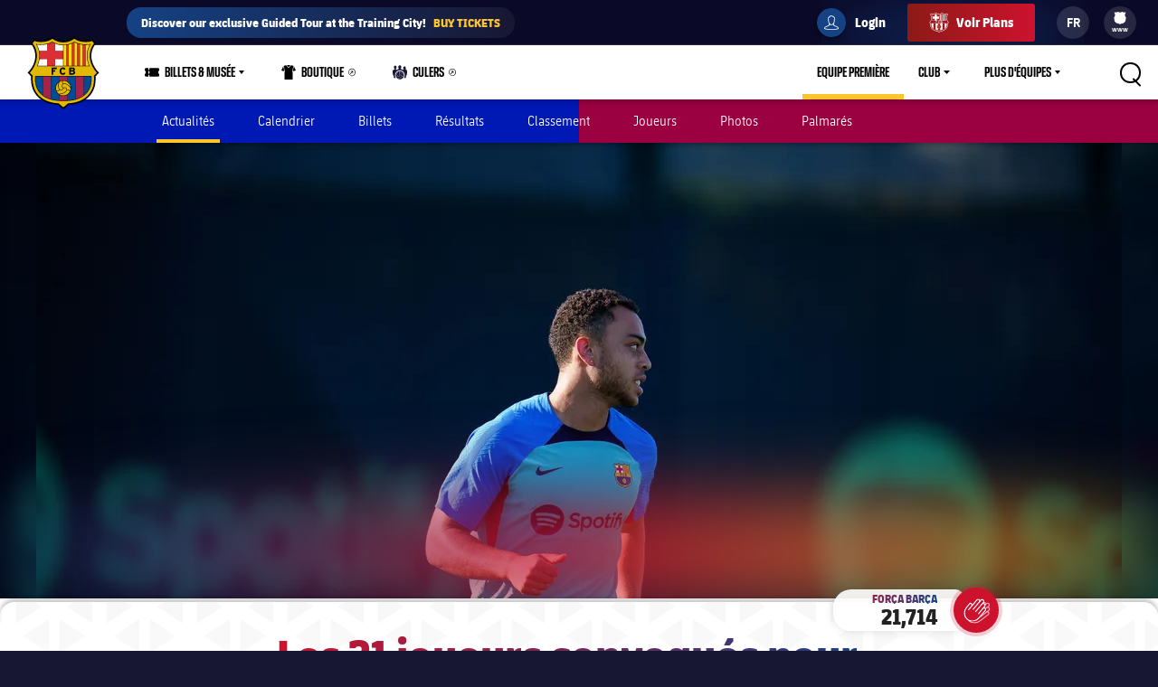

--- FILE ---
content_type: text/html;charset=utf-8
request_url: https://www.fcbarcelona.fr/fr/football/equipe-premiere/actualites/2675850/les-21-joueurs-convoques-pour-le-match-amical-du-barca-a-olot
body_size: 35293
content:
<!DOCTYPE html>

<html lang="fr">
<head>
    

    

    <meta name="twitter:title" content="Les 21 joueurs convoqués pour le match amical du Barça à Olot"/>
<meta name="twitter:card" content="summary_large_image"/>
<meta name="twitter:image" content="https://www.fcbarcelona.com/fcbarcelona/photo/2022/07/12/6423ad54-04b6-43a1-9a7b-1939a45e4ac6/entrenament_germanparga_025.JPG"/>
<meta property="og:image" content="https://www.fcbarcelona.com/fcbarcelona/photo/2022/07/12/6423ad54-04b6-43a1-9a7b-1939a45e4ac6/entrenament_germanparga_025.JPG"/>
<title>Les 21 joueurs convoqués pour le match amical du Barça à Olot</title>
<meta name="keywords" content="text"/>
<meta property="og:type" content="article"/>
<meta name="description" content="Le premier match de préparation des Catalans sera diffusé gratuitement sur Barça TV+ mercredi à 19h"/>
<meta name="twitter:site" content="@FCB"/>
<meta name="twitter:description" content="Le premier match de préparation des Catalans sera diffusé gratuitement sur Barça TV+ mercredi à 19h"/>
<meta property="og:title" content="Les 21 joueurs convoqués pour le match amical du Barça à Olot"/>
<link rel="canonical" href="https://www.fcbarcelona.fr/fr/football/equipe-premiere/actualites/2675850/les-21-joueurs-convoques-pour-le-match-amical-du-barca-a-olot"/>
<meta property="og:description" content="Le premier match de préparation des Catalans sera diffusé gratuitement sur Barça TV+ mercredi à 19h"/>

	<meta charset="UTF-8">
	<meta http-equiv="X-UA-Compatible" content="IE=edge,chrome=1">
    <meta name="mobile-web-app-capable" content="yes">
    <meta name="apple-mobile-web-app-capable" content="yes">
    <meta name="application-name" content="Barça">
    <meta name="apple-mobile-web-app-title" content="Barça">
    <meta name="theme-color" content="#FFFFFF">
    <meta name="msapplication-navbutton-color" content="#FFFFFF">
    <meta name="apple-mobile-web-app-status-bar-style" content="black-translucent">
    <meta name="msapplication-starturl" content="/">
    <meta name="viewport" content="width=device-width, initial-scale=1, shrink-to-fit=no">
    <link rel="manifest" href="/resources/v3.4.5-7905/manifest.json">

    <!-- Set resource version variable on window -->
    <script>
        window.RESOURCE_VERSION = 'v3.4.5-7905';
        console.info( `%c Version: ${ window.RESOURCE_VERSION } `, "background-color: #cd122d; color: #ffffff;" );
    </script>
    <script>window.VIDEO_PERSONALISATION_ENABLED = 'true'</script>
    <script>window.SALESFORCE_SSO = 'true'</script>
    <script>window.OTT_REQUEST = 'web'</script>
    <script>window.FLOW_ID_FREE_VIDEO_MODAL_REGISTER = 'register'</script>
    <script>window.FLOW_ID_FREE_VIDEO_MODAL_LOGIN = 'login'</script>
    <script>window.FLOW_ID_PREMIUM_VIDEO_MODAL_SUBSCRIBE = 'culerspremium'</script>
    <script>window.FLOW_ID_PREMIUM_VIDEO_MODAL_LOGIN = 'login'</script>
    <script>window.TICKET_URL = 'https://frmforms.fcbarcelona.com/entradas-futbol-reg-'</script>
    <script>window.ICONS = 'https://fcbarcelona-static-files.s3.us-east-1.amazonaws.com/icons'</script>
    <script>window.CHECKOUT = 'https://checkout.fcbarcelona.com/c/pay/cs_live_b1JkmH0v2acHDsITwWkhA6SeGfH1aU97x6yEkl8RFXCXPmiPg6PBCI3c3x#fid1d2BpamRhQ2prcSc%[base64]%2FcXdwYHgl'</script>

    <link rel="icon" sizes="192x192" type="image/png" href="/resources/v3.4.5-7905/i/icons/android-icon-192x192.png">

	<link rel="apple-touch-icon-precomposed" sizes="57x57" href="/resources/v3.4.5-7905/i/icons/apple-touch-icon-57x57.png" />
	<link rel="apple-touch-icon-precomposed" sizes="60x60" href="/resources/v3.4.5-7905/i/icons/apple-touch-icon-60x60.png" />
	<link rel="apple-touch-icon-precomposed" sizes="72x72" href="/resources/v3.4.5-7905/i/icons/apple-touch-icon-72x72.png" />
	<link rel="apple-touch-icon-precomposed" sizes="76x76" href="/resources/v3.4.5-7905/i/icons/apple-touch-icon-76x76.png" />
	<link rel="apple-touch-icon-precomposed" sizes="114x114" href="/resources/v3.4.5-7905/i/icons/apple-touch-icon-114x114.png" />
	<link rel="apple-touch-icon-precomposed" sizes="120x120" href="/resources/v3.4.5-7905/i/icons/apple-touch-icon-120x120.png" />
	<link rel="apple-touch-icon-precomposed" sizes="144x144" href="/resources/v3.4.5-7905/i/icons/apple-touch-icon-144x144.png" />
	<link rel="apple-touch-icon-precomposed" sizes="152x152" href="/resources/v3.4.5-7905/i/icons/apple-touch-icon-152x152.png" />

	<link rel="icon" type="image/png" href="/resources/v3.4.5-7905/i/favicon/favicon-196x196.png" sizes="196x196" />

	<link rel="icon" type="image/png" href="/resources/v3.4.5-7905/i/favicon/favicon-16x16.png" sizes="16x16" />
	<link rel="icon" type="image/png" href="/resources/v3.4.5-7905/i/favicon/favicon-32x32.png" sizes="32x32" />
	<link rel="icon" type="image/png" href="/resources/v3.4.5-7905/i/favicon/favicon-96x96.png" sizes="96x96" />
	<link rel="icon" type="image/png" href="/resources/v3.4.5-7905/i/favicon/favicon-128x128.png" sizes="128x128" />
	<link rel="shortcut icon" href="/resources/v3.4.5-7905/i/favicon/favicon.ico" />

	

    <link rel="amphtml" href="https://www.fcbarcelona.fr/fr/actualites/2675850/les-21-joueurs-convoques-pour-le-match-amical-du-barca-a-olot/amp">

	

<link rel="preload" href="/resources/v3.4.5-7905/fonts/FC_BARCELONA-Regular.woff2" as="font" crossorigin>
<link rel="preload" href="/resources/v3.4.5-7905/fonts/FC_BARCELONA-Bold.woff2" as="font" crossorigin>
<link rel="preload" href="/resources/v3.4.5-7905/fonts/FC_BARCELONA-Semibold.woff2" as="font" crossorigin>
<link rel="preload" href="/resources/v3.4.5-7905/fonts/FC_BARCELONA-Light.woff2" as="font" crossorigin>
<link rel="preload" href="/resources/v3.4.5-7905/fonts/FC_BARCELONA-Extrabold.woff2" as="font" crossorigin>
<link rel="preload" href="/resources/v3.4.5-7905/fonts/FC_BARCELONACONDENSEDPRO-Regular.woff2" as="font" crossorigin>
<link rel="preload" href="/resources/v3.4.5-7905/fonts/FC_BARCELONACONDENSEDPRO-Bold.woff2" as="font" crossorigin>
<link rel="preload" href="/resources/v3.4.5-7905/fonts/FC_BARCELONACONDENSEDPRO-Semibold.woff2" as="font" crossorigin>
<link rel="preload" href="/resources/v3.4.5-7905/fonts/FC_BARCELONACONDENSEDPRO-Light.woff2" as="font" crossorigin>
<link rel="preload" href="/resources/v3.4.5-7905/fonts/FC_BARCELONACONDENSEDPRO-condensed-Extrabold.woff2" as="font" crossorigin>

<style>

@font-face {
    font-family: fcb-bold;
    src: url('/resources/v3.4.5-7905/fonts/FC_BARCELONA-Bold.eot');
    src: url('/resources/v3.4.5-7905/fonts/FC_BARCELONA-Bold.woff2') format('woff2'), url('/resources/v3.4.5-7905/fonts/FC_BARCELONA-Bold.woff') format('woff'), url('/resources/v3.4.5-7905/fonts/FC_BARCELONA-Bold.ttf') format('truetype'), url('/resources/v3.4.5-7905/fonts/FC_BARCELONA-Bold.svg') format('svg');
    font-weight: normal;
    font-style: normal;
}

@font-face {
    font-family: fcb-extra-bold;
    src: url('/resources/v3.4.5-7905/fonts/FC_BARCELONA-Extrabold.eot');
    src: url('/resources/v3.4.5-7905/fonts/FC_BARCELONA-Extrabold.woff2') format('woff2'), url('/resources/v3.4.5-7905/fonts/FC_BARCELONA-Extrabold.woff') format('woff'), url('/resources/v3.4.5-7905/fonts/FC_BARCELONA-Extrabold.ttf') format('truetype'), url('/resources/v3.4.5-7905/fonts/FC_BARCELONA-Extrabold.svg') format('svg');
    font-weight: normal;
    font-style: normal;
}

@font-face {
    font-family: fcb-light;
    src: url('/resources/v3.4.5-7905/fonts/FC_BARCELONA-Light.eot');
    src: url('/resources/v3.4.5-7905/fonts/FC_BARCELONA-Light.woff2') format('woff2'), url('/resources/v3.4.5-7905/fonts/FC_BARCELONA-Light.woff') format('woff'), url('/resources/v3.4.5-7905/fonts/FC_BARCELONA-Light.ttf') format('truetype'), url('/resources/v3.4.5-7905/fonts/FC_BARCELONA-Light.svg') format('svg');
    font-weight: normal;
    font-style: normal;
}

@font-face {
    font-family: fcb-semi-bold;
    src: url('/resources/v3.4.5-7905/fonts/FC_BARCELONA-Semibold.eot');
    src: url('/resources/v3.4.5-7905/fonts/FC_BARCELONA-Semibold.woff2') format('woff2'), url('/resources/v3.4.5-7905/fonts/FC_BARCELONA-Semibold.woff') format('woff'), url('/resources/v3.4.5-7905/fonts/FC_BARCELONA-Semibold.ttf') format('truetype'), url('/resources/v3.4.5-7905/fonts/FC_BARCELONA-Semibold.svg') format('svg');
    font-weight: normal;
    font-style: normal;
}

@font-face {
    font-family: fcb-regular;
    src: url('/resources/v3.4.5-7905/fonts/FC_BARCELONA-Regular.eot');
    src: url('/resources/v3.4.5-7905/fonts/FC_BARCELONA-Regular.woff2') format('woff2'), url('/resources/v3.4.5-7905/fonts/FC_BARCELONA-Regular.woff') format('woff'), url('/resources/v3.4.5-7905/fonts/FC_BARCELONA-Regular.ttf') format('truetype'), url('/resources/v3.4.5-7905/fonts/FC_BARCELONA-Regular.svg') format('svg');
    font-weight: normal;
    font-style: normal;
}

@font-face {
    font-family: fcb-condensed-bold;
    src: url('/resources/v3.4.5-7905/fonts/FC_BARCELONACONDENSEDPRO-Bold.eot');
    src: url('/resources/v3.4.5-7905/fonts/FC_BARCELONACONDENSEDPRO-Bold.woff2') format('woff2'), url('/resources/v3.4.5-7905/fonts/FC_BARCELONACONDENSEDPRO-Bold.woff') format('woff'), url('/resources/v3.4.5-7905/fonts/FC_BARCELONACONDENSEDPRO-Bold.ttf') format('truetype'), url('/resources/v3.4.5-7905/fonts/FC_BARCELONACONDENSEDPRO-Bold.svg') format('svg');
    font-weight: normal;
    font-style: normal;
}

@font-face {
    font-family: fcb-condensed-extra-bold;
    src: url('/resources/v3.4.5-7905/fonts/FC_BARCELONACONDENSEDPRO-Extrabold.eot');
    src: url('/resources/v3.4.5-7905/fonts/FC_BARCELONACONDENSEDPRO-Extrabold.woff2') format('woff2'), url('/resources/v3.4.5-7905/fonts/FC_BARCELONACONDENSEDPRO-Extrabold.woff') format('woff'), url('/resources/v3.4.5-7905/fonts/FC_BARCELONACONDENSEDPRO-Extrabold.ttf') format('truetype'), url('/resources/v3.4.5-7905/fonts/FC_BARCELONACONDENSEDPRO-Extrabold.svg') format('svg');
    font-weight: normal;
    font-style: normal;
}

@font-face {
    font-family: fcb-condensed-light;
    src: url('/resources/v3.4.5-7905/fonts/FC_BARCELONACONDENSEDPRO-Light.eot');
    src: url('/resources/v3.4.5-7905/fonts/FC_BARCELONACONDENSEDPRO-Light.woff2') format('woff2'), url('/resources/v3.4.5-7905/fonts/FC_BARCELONACONDENSEDPRO-Light.woff') format('woff'), url('/resources/v3.4.5-7905/fonts/FC_BARCELONACONDENSEDPRO-Light.ttf') format('truetype'), url('/resources/v3.4.5-7905/fonts/FC_BARCELONACONDENSEDPRO-Light.svg') format('svg');
    font-weight: normal;
    font-style: normal;
}

@font-face {
    font-family: fcb-condensed-semi-bold;
    src: url('/resources/v3.4.5-7905/fonts/FC_BARCELONACONDENSEDPRO-Semibold.eot');
    src: url('/resources/v3.4.5-7905/fonts/FC_BARCELONACONDENSEDPRO-Semibold.woff2') format('woff2'), url('/resources/v3.4.5-7905/fonts/FC_BARCELONACONDENSEDPRO-Semibold.woff') format('woff'), url('/resources/v3.4.5-7905/fonts/FC_BARCELONACONDENSEDPRO-Semibold.ttf') format('truetype'), url('/resources/v3.4.5-7905/fonts/FC_BARCELONACONDENSEDPRO-Semibold.svg') format('svg');
    font-weight: normal;
    font-style: normal;
}

@font-face {
    font-family: fcb-condensed-regular;
    src: url('/resources/v3.4.5-7905/fonts/FC_BARCELONACONDENSEDPRO-Regular.eot');
    src: url('/resources/v3.4.5-7905/fonts/FC_BARCELONACONDENSEDPRO-Regular.woff2') format('woff2'), url('/resources/v3.4.5-7905/fonts/FC_BARCELONACONDENSEDPRO-Regular.woff') format('woff'), url('/resources/v3.4.5-7905/fonts/FC_BARCELONACONDENSEDPRO-Regular.ttf') format('truetype'), url('/resources/v3.4.5-7905/fonts/FC_BARCELONACONDENSEDPRO-Regular.svg') format('svg');
    font-weight: normal;
    font-style: normal;
}
</style>

	

<link rel="stylesheet" href="/resources/v3.4.5-7905/styles/screen.min.css" />
<div class="simple-embed js-simple-embed">
	<style> 
html {opacity: 1!important;}
[data-menu-origin-type="Barça Teams"] .mega-dropdown__column:last-child, [data-menu-origin-type="Més equips"] .mega-dropdown__column:last-child, [data-menu-origin-type="Más equipos"] .mega-dropdown__column:last-child  {border-left: .1rem solid #29283d;}
/*.js-middle-navigation-menu-item:nth-child(4) {display: none!important;}*/
.content-popup, .modal {z-index: 100;}
.fromhome {color: #154284;background: #FFCA00;padding: 0 8px;border-radius: 4px;margin-left: 6px;font-size: 1.2rem;font-style: italic;text-decoration: none;} 
span.fromhome:hover {text-decoration: none;} 
@media (max-width: 840px){
    .fromhome {color: #D31138;background: #fff;}    
}
</style>

</div>

<div class="simple-embed js-simple-embed">
	<style>
  .footer-sponsors__sponsor--ambilight svg,
  .marketing-partners__logo--ambilight
  {background:url(https://www.fcbarcelona.com/fcbarcelona/photo/2023/05/25/8121b111-9451-4c2e-a380-876bb0085c66/logo-ambilight.svg
) no-repeat center;background-size:contain;}
  .marketing-partners__logo--ambilight {width:11rem;}
  @media (max-width:1025px) {
    .footer-sponsors__sponsor--ambilight {width:20%;}
    .marketing-partners__logo--ambilight {width:11rem;}
  }
  @media (max-width:640px) {
    .footer-sponsors__sponsor--ambilight {width:27%;}
    .marketing-partners__logo--ambilight {width:8rem;}
  }
</style>
</div>

<div class="simple-embed js-simple-embed">
	<style>
	.middle-navigation__item--active .middle-navigation__icon-arrow {display:none;}
</style>
</div>

<div class="simple-embed js-simple-embed">
	<!-- Right padding to left-side menu icons -->
<style>
	@media (min-width: 840px) {
		.middle-navigation--left .middle-navigation__icon--right {
			margin-right: .6rem;
			min-width: 1.6rem;
		}
	}
</style>
</div>


    











<script type="application/ld+json">
    {
        "@context": "http://schema.org",
        "@type": "Organization",
        "name": "FC Barcelona",
        "logo": "https://www.fcbarcelona.fr/resources/v3.4.5-7905/i/elements/fcb-meta-logo.png",
        "url" : "https://www.fcbarcelona.fr",
        "sameAs": [
            "https://www.facebook.com/fcbarcelona",
            "https://twitter.com/FCBarcelona_fr",
            "http://instagram.com/fcbarcelona",
            "https://www.youtube.com/fcbarcelona",
            "https://plus.google.com/116151548242653888082/posts",
            "https://www.linkedin.com/company-beta/37347/",
            "https://www.pinterest.es/fcbarcelona/"
        ],
        "address": {
            "@type": "PostalAddress",
            "addressLocality": "Barcelona, Espagne",
            "postalCode": "08028",
            "streetAddress": "C. d'Aristides Maillol, 12"
        }
    }
</script>









    <script type="application/ld+json">
    {
        "@context": "http://schema.org",
        "@type": "NewsArticle",
        "mainEntityOfPage": {
            "@type": "Webpage",
            "@id": "https://www.fcbarcelona.fr"
        },
        "headline": "Les 21 joueurs convoqués pour le match amical du Barça à Olot",
        "description": "Le premier match de préparation des Catalans sera diffusé gratuitement sur Barça TV+ mercredi à 19h",
        "author": {
            "name": "FC Barcelona"
        },
        "publisher": {
            "name": "FC Barcelona",
            "@type": "Organization",
            "logo": {
                "@type": "ImageObject",
                "url": "https://www.fcbarcelona.fr/resources/v3.4.5-7905/i/elements/fcb-crest.png"
            }
        },
        "datePublished": "2022-07-12",
        "timeRequired": "P1M",
        "image": "https://www.fcbarcelona.com/photo-resources/2022/07/12/6423ad54-04b6-43a1-9a7b-1939a45e4ac6/entrenament_germanparga_025.JPG?width=624&height=368",
        "url": "https://www.fcbarcelona.fr/fr/football/equipe-premiere/actualites/2675850/les-21-joueurs-convoques-pour-le-match-amical-du-barca-a-olot"
    }
    </script>


                <link rel="alternate" href="https://www.fcbarcelona.jp/ja/news/2675850/21" hreflang="ja">


                <link rel="alternate" href="https://www.fcbarcelona.com/en/news/2675850/21-in-the-squad-for-the-first-preseason-fixture" hreflang="en">

                <link rel="alternate" href="https://www.fcbarcelona.com/en/news/2675850/21-in-the-squad-for-the-first-preseason-fixture" hreflang="x-default" />

                <link rel="alternate" href="https://www.fcbarcelona.fr/fr/actualites/2675850/les-21-joueurs-convoques-pour-le-match-amical-du-barca-a-olot" hreflang="fr">


                <link rel="alternate" href="https://www.fcbarcelona.cat/ca/noticies/2675850/21-convocats-per-al-primer-test-de-pretemporada" hreflang="ca">


                <link rel="alternate" href="https://www.fcbarcelona.es/es/noticias/2675850/21-convocados-para-el-primer-test-de-pretemporada" hreflang="es">


    
    
<script src="//translations.platform.pulselive.com/fcbarcelona/fr.js" charset="UTF-8"></script><script>
    window['gtag_enable_tcf_support'] = true;
</script>
<script>
    // eslint-disable-next-line no-unused-vars
    var ANALYTICS_HELPER = (function( ) {

        var teamTypeTranslations = {
            'barca-b': 'Barca B',
            'womens-football': 'Femeni',
            'womens': 'Femeni',
            'women': 'Femeni',
            'femeni-a': 'Femeni',
            'femenino-a': 'Femeni',
            'football-feminin': 'Femeni',
            'fc-barcelona-u19a': 'Juvenil A',
            'fc-barcelona-u19b': 'Juvenil B',
            'juvenil-a': 'Juvenil A',
            'juvenil-b': 'Juvenil B',
            'primer-equip': 'Primer equip',
            'primer-equipo': 'Primer equip',
            'first-team': 'Primer equip',
            'formatiu-femeni': 'Formatiu',
            'formativo-femenino': 'Formatiu',
            'formatiu-masculi': 'Formatiu',
            'formativo-masculino': 'Formatiu',
            'barca-youth': 'Formatiu'
        };

        var sportTranslations = {
            'basketball': 'Basquet',
            'handball': 'Handbol',
            'futsal': 'Futsal',
            'roller-hockey': 'Hoquei patins',
            'football': 'Futbol'
        };

        var TABLET_BREAKPOINT = 840;
        var PHABLET_BREAKPOINT = 640;
        var ONE_SECOND_IN_MS = 1000;
        var ONE_MINUTE_IN_SECS = 60;
        var ONE_HOUR_IN_MINS = 60;
        var ONE_DAY_IN_HOURS = 24;
        var COOKIE_AUTH_NAME = 'fcb-sso-identity';
        var COOKIE_UUID_NAME = 'fcb-sso-uuid';
        var COOKIE_LOGIN_NAME = 'fcb-sso-login';
        var COOKIE_ENTITLEMENTS_NAME = 'fcb-sso-entitlements';
        var WEBVEW_COOKIE_NAME = 'webviewCookie';

        var USER_TYPE = {
            NOT_LOGGED_IN: 'general',
            REGISTERED: 'fan',
            SUBSCRIBED: 'subscriptor' 
        };

        var SUBSCRIPTION_TYPE = {
            FREE: 'barca tv free',
            PREMIUM: 'premium'
        };

        window.eventListToTracking = [];
        window.eventListSent = [];

        var fireAnalyticsOnElement = function( evt, callback ) {
            if ( evt.which === CONSTANTS.KEY_CODES.ENTER || evt.type === 'click' ) {
                var type = evt.currentTarget.getAttribute( 'data-analytics-type' );
                var section = evt.currentTarget.getAttribute( 'data-analytics-section' );
                var event = evt.currentTarget.getAttribute( 'data-analytics-event' );

                eventosDTM( type, section, event );
            }
        };

        var addEventListeners = function ( elements ) {
            var typesToUse = [ 'click', 'keypress' ];

            /*
             * Allows us to call this method dynamically. For _ rendered HTML, pass in the newly created elements to check
             * whether any listeners need adding. Example is in article-modal.js
             */
            if ( typeof elements === 'undefined' ) {
                elements = document.querySelectorAll( '[data-analytics="true"]' );
            }

            // if analytics have already been initialized, don't do it twice
            var els = [].slice.call(elements).filter( function( el ) {
                return el.getAttribute( 'data-analytics-initialised' ) !== 'true';
            } );

            for ( var i = 0; i < els.length; i++ ) {
                (function () {
                    for ( var j = 0; j < typesToUse.length; j++ ) {
                        els[ i ].addEventListener( typesToUse[ j ], fireAnalyticsOnElement );
                        els[ i ].setAttribute( 'data-analytics-initialised', 'true' );
                    }
                })();
            }
        };

        var eventosDTM = function( type, section, event ) {
    		if ( typeof _satellite === 'undefined' ) {
    			return console.warn('Unable to fire analytics event, analytics disabled.');
    		}

    		_satellite.setVar({ catFCB: type, actFCB: section, labelFCB: event});
    		_satellite.track('scEvent');
        };        
        
        var eventosDTMstoriesMultiple = function( eventCategory, eventAction, eventLabel, seccio, format, storyName, storyTile ) {
            if ( typeof _satellite === 'undefined' ) {
                return console.warn('Unable to fire analytics event, analytics disabled.');
            }

            var objEvento = {
                key : Date.now().toString() + (Math.floor(Math.random() * 9999999999) + 1).toString(),
                catFCB: eventCategory,
                actFCB: eventAction,
                labelFCB: eventLabel,
                sectionFCB: seccio,
                sTypeFCB: format,
                sNameFCB: storyName,
                sTileFCB: storyTile 
           };
            window.eventListToTracking.push(objEvento);
           _satellite.track('scEventListStories');
        };

        var eventosDTMmultiple = function( type, section, event ) {
            if ( typeof _satellite === 'undefined' ) {
                return console.warn('Unable to fire analytics event, analytics disabled.');
            }

            var objEvento = {
                key : Date.now().toString() + (Math.floor(Math.random() * 9999999999) + 1).toString(),
                catFCB: type,
                actFCB: section,
                labelFCB: event
            };
            window.eventListToTracking.push(objEvento);
            _satellite.track('scEventList');
        };

        var eventosDTMstories = function( eventCategory, eventAction, eventLabel, seccio, format, storyName, storyTile ) {
            if ( typeof _satellite === 'undefined' ) {
                return console.warn('Unable to fire analytics event, analytics disabled.');
            }

          _satellite.setVar({
                catFCB: eventCategory,
                actFCB: eventAction,
                labelFCB: eventLabel,
                sectionFCB: seccio,
                sTypeFCB: format,
                sNameFCB: storyName,
                sTileFCB: storyTile
            });
           _satellite.track('scEventStories');
       }

        var generateDataLayer = function ( analyticsModel ) {
            var contingut = {
                acces: 'general'
            }
            if ( analyticsModel.seccio ) {
                contingut.seccio = analyticsModel.seccio;
            };
            if ( analyticsModel.subseccio ) {
                contingut.subseccio = analyticsModel.subseccio;
            };
            return _mergeObjects( generateDefaultLayer( analyticsModel ), {
                contingut: contingut
            } );
        };

        var generateNewsDataLayer = function ( analyticsModel, isModal ) {
            var tags = _getTags(analyticsModel.tags);
            var newsDataLayer = _mergeObjects(generateDefaultLayer(analyticsModel), {
                contingut: {
                    seccio: _getSection('news', tags),
                    subseccio: _getSubSection(tags || ''),
                    format: 'noticia',
                    etiqueta: tags,
                    tempsLectura: _getReadingTime(analyticsModel.duration),
                    autor: analyticsModel.author || '',
                    dataPublicacio: _getPublishDate(analyticsModel.publishFrom),
                    destacat: analyticsModel.isFeatured || false,
                    diesDesdePublicacio: _getDaysSincePublishDate(analyticsModel.publishFrom),
                    videoPerNoticia: _getNumberOfVideosOnArticle( isModal ),
                    multimedia: _getMultimediaTypes( isModal ),
                    titol: analyticsModel.titol,
                }
            });

            var matchReference = _getMatchReference(analyticsModel.references);

            if ( matchReference ) {
                newsDataLayer.nomEvent = matchReference;
            }

            return newsDataLayer;
        };

        var generateGalleryDataLayer = function ( analyticsModel ) {
            var tags = _getTags(analyticsModel.tags);
            var galleryDataLayer = _mergeObjects(generateDefaultLayer(analyticsModel), {
                contingut: {
                    seccio: _getSection('photo-galleries', tags),
                    subseccio: _getSubSection(tags),
                    format: 'galeria'
                }
            });

            var matchReference = _getMatchReference(analyticsModel.references);

            if ( matchReference ) {
                galleryDataLayer.nomEvent = matchReference;
            }

            return galleryDataLayer;
        };

    	var generateBaseVideoDataLayer = function ( analyticsModel ) {
    		return _mergeObjects(generateDefaultLayer(analyticsModel), {
               contingut: {
                   seccio: _getSection('video')
               },
               video: {}
           });
    	};

        var generateDefaultLayer = function ( analyticsModel ) {
            var pageName = analyticsModel.pageName || window.location.href;

            var usuariVars = typeof fcbDL !== 'undefined' && Object.prototype.toString.call( fcbDL.usuari ) === '[object Object]' ? fcbDL.usuari : {};

            var userUUID = getCookie( COOKIE_UUID_NAME );
            var userLogin = getCookie( COOKIE_LOGIN_NAME );

            var model = {
                usuari: _mergeObjects( usuariVars, {
                    tipusUsuari: getUserType()
                } ),
                contingut: {
                    idioma: _getLanguage( analyticsModel.language ),
                    canal: getDeviceType(),
                    URL: window.location.href,
                    pageName: pageName,
                    error404: 'FALSE',
                    error500: 'FALSE',
                },
                ecommerce: {
                    plataforma: 'pulse',
                }
            }

            if ( analyticsModel.seccio ) {
                model.contingut.seccio = analyticsModel.seccio;
            }
            if ( analyticsModel.subseccio ) {
                model.contingut.subseccio = analyticsModel.subseccio;
            }

            if ( userUUID ) {
                var idUsuari = 'barcafans-' + userUUID;
                model.usuari.idUsuari = idUsuari;
            }

            return model;
        };

        var contentHasTag = function( tags, tagName ) {

            if ( !tags ) return false;

            return tags.some( function( tag ) {
                return tag.label === tagName;
            } );
        };

    	var generateCheckoutDataLayer = function ( analyticsModel ) {
        	if ( !analyticsModel.userEmail ) {
        	    return;
        	}

            var pageNameSplit = analyticsModel.pageName.split( '?' ) || window.location.href.split( '?' );
            var coupon = analyticsModel.couponId !== null ? 'eVar27=' + analyticsModel.couponId + '|' : '';
            var checkoutDataLayer = _mergeObjects(generateDefaultLayer(analyticsModel), {
                usuari: {
                    tipusUsuari: 'subscriptor',
                    tipusSubscripcio: 'premium',
                    email: analyticsModel.userEmail
                },
                contingut: {
                    pageName: pageNameSplit[0],
                    URL: analyticsModel.pageName || window.location.href,
                    categoriaSite: 'Checkout-Premium',
                    idioma: analyticsModel.language ? analyticsModel.language.toUpperCase() : 'EN',
                    canal: 'desktop',
                    error404: 'FALSE',
                    error500: 'FALSE'
                },
                ecommerce: {
                    plataforma: 'stripe',
                    preuOriginal: analyticsModel.originalPrice,
                    metodoPago: analyticsModel.paymentMethod,
                    producto:  [ 'culers;PMAnnual;1;' + analyticsModel.originalPrice + ';;' + coupon + 'evar115=false' ],
                    tpvType: 'stripe',
                    transactionId: analyticsModel.transactionId
                }
            });

            return checkoutDataLayer;
    	};

        var generateVideoDataLayer = function ( analyticsModel ) {
            var tags = _getTags(analyticsModel.tags);
            var unknown = 'No informat';
            var videoDataLayer = _mergeObjects(generateDefaultLayer(analyticsModel), {
                contingut: {
                    seccio: _getSection('video'),
                    subseccio: _getVideoSubsection( analyticsModel.tags ),
                    etiqueta: tags,
                    acces: _getEntitlement( analyticsModel.tags )
                }
            });

            videoDataLayer.video = {
                name: analyticsModel.title,
                id: analyticsModel.id,
                audio: unknown,
                duracio: contentHasTag( analyticsModel.tags, 'content-type-video--live' ) ? 'live' : analyticsModel.duration || unknown,
                streaming: contentHasTag( analyticsModel.tags, 'content-type-video--live' ) ? 'live' : 'on demand',
                playerQuality: unknown,
                dataEvent: new Date().toDateString() || unknown,
                dataPublicacio: _getPublishDate(analyticsModel.publishFrom) || unknown,
                diesDesdePublicacio: contentHasTag( analyticsModel.tags, 'content-type-video--live' ) ? 'zero' : _getDaysSincePublishDate(analyticsModel.publishFrom) || unknown,
                relacionat: analyticsModel.viaRelatedContent + '' || 'false',
                competicio: _getCompetitionId(analyticsModel.references),
                categoria: _getTags(analyticsModel.tags),
                suscripcio: getVideoEntitlement( analyticsModel.tags ),
                temporada: unknown
            }

            return videoDataLayer;
        };

        var getVideoEntitlement = function( tags = [] ) {
            var returnTagLabel = 'obert';
            for ( var i = 0; i < tags.length; i++ ) {
                var tag = tags[ i ];

                if ( !tag.label ) {
                    continue;
                }

                if ( tag.label === 'entitlement-type-premium' ) {
                    return 'paid';
                } else if ( tag.label === 'entitlement-type-barca-fans' ) {
                    returnTagLabel = 'registre';
                }
            }

            return returnTagLabel;
        };

        var getParam = function ( name ) {

            name = name.replace(/[\[]/, '\\\[').replace(/[\]]/, '\\\]');
            var regexS = '[\\?&]' + name + '=([^&#]*)';
            var regex = new RegExp(regexS);
            var results = regex.exec(window.location.search);
            if ( results === null ) {
                return '';
            }
            return decodeURIComponent(results[ 1 ].replace(/\+/g, ' '));
        }

        var getDeviceType = function () {

            var webviewCookie = getCookie( WEBVEW_COOKIE_NAME );

            if (getParam('canal') === 'web-view' || getParam('webview') === 'true' || webviewCookie) {
                return 'app-webview';
            } else if (getParam('canal') === 'MainApp') {
                return 'Main App';
            } else if (getParam('canal') === 'app-socis') {
                return 'Socis App';
            } else if ( window.innerWidth <= TABLET_BREAKPOINT && window.innerWidth >= PHABLET_BREAKPOINT ) {
                return 'tablet';
            } else if ( window.innerWidth <= PHABLET_BREAKPOINT ) {
                return 'mobile';
            } else {
                return 'desktop';
            }
        };

        var getDobDetails = function getDobDetails( dobString ) {
            if ( dobString ) {
                var birthDate = new Date( dobString );
                var birthYear = birthDate.getFullYear();
                if ( !isNaN( birthYear ) ) {
                    var ONE_YEAR = 3.154e+10;
                    return {
                        birthYear,
                        age: Math.floor( ( Date.now() - birthDate.getTime() ) / ONE_YEAR )
                    };
                }
            }
        };

        var getCookie = function( name ) {
            var reg = new RegExp(name + "=([^;]+)");
            var value = reg.exec(document.cookie);
            return (value != null) ? unescape(value[1]) : null;
        }

        var getUserType = function () {
            if ( getCookie( COOKIE_AUTH_NAME ) ) {
                var entitlementsCookie = getCookie( COOKIE_ENTITLEMENTS_NAME );
                if ( entitlementsCookie && entitlementsCookie !== 'false' ) {
                    return USER_TYPE.SUBSCRIBED;
                }
                return USER_TYPE.REGISTERED;
            }
            return USER_TYPE.NOT_LOGGED_IN;
        }

        var _getDaysSincePublishDate = function ( publishFrom ) {
            var publishDate = publishFrom || 0;

            return Math.floor((new Date() - new Date(publishDate)) / (ONE_SECOND_IN_MS * ONE_MINUTE_IN_SECS * ONE_HOUR_IN_MINS * ONE_DAY_IN_HOURS));
        };

        var _getEntitlement = function ( tags ) {
            if (contentHasTag( tags, 'entitlement-type-barca-fans' )) {
                return 'registre';
            } else if (contentHasTag( tags, 'entitlement-type-premium' )) {
                return 'paid';
            }

            return 'general';
        };

        var _getLanguage = function ( language ) {
            var lang = language || 'en';
            return lang === 'ja' ? 'JP' : lang.toUpperCase();
        };

        var _getCompetitionId = function ( references ) {
            var refs = references || [];

            var competititionId = refs.find(function (reference) {
                var type = reference.contentReference ? reference.contentReference.contentType : reference.type;
                return type === 'FOOTBALL_COMPETITION';
            });

            if ( competititionId ) {
                return competititionId.contentReference ? competititionId.contentReference.reference : competititionId.id;
            }

            return 'No informat';
        };

        var _getMatchReference = function ( references ) {
            var refs = references || [];
            var matchReference = refs.find(function (reference) {
                return reference.contentReference === 'FOOTBALL_FIXTURE';
            });

            if ( matchReference ) {
                return matchReference.reference;
            }

            return null;
        };

        var _getNumberOfVideosOnArticle = function ( isModal ) {
            var articleCls = isModal ? '.article-modal' : '.article';
            var numberOfVideos = document.querySelectorAll(articleCls + ' [data-widget="video-player-embeddable"]').length;
            return numberOfVideos === 0 ? 'zero' : numberOfVideos;
        };

        var _getMultimediaTypes = function ( isModal ) {
            var articleCls = isModal ? '.article-modal' : '.article';
            var hasVideos = document.querySelector(articleCls + ' [data-widget="video-player-embeddable"]') !== null;
            var hasPhotos = document.querySelector(articleCls + ' .embeddable-photo') !== null;
            var multimedia = hasVideos ? 'videos' : '';
            if ( hasPhotos && hasVideos ) {
                return 'fotos | videos';
            }

            return hasPhotos ? 'fotos' : multimedia;
        };

        var _getPublishDate = function ( publishFrom ) {
            return new Date(publishFrom || 0).toDateString();
        };

        var _getReadingTime = function ( duration ) {
            return Math.floor((duration || 0) / ONE_MINUTE_IN_SECS);
        };

        var _getSection = function ( type, tagString ) {
            if ( type === 'video' ) {
                return "barca tv";
            } else if ( window.coreFCBDL && coreFCBDL.contingut.seccio ) {
                return coreFCBDL.contingut.seccio;
            } else if ( tagString ) {
                return _getCategoryByTag( tagString, sportTranslations );
            }
        };

        var _getSubSection = function ( tagString ) {
            return _getCategoryByTag( tagString, teamTypeTranslations );
        };

        var _getCategoryByTag = function ( tagString, tagGroup ) {
            var tags = tagString.split( '|' );
            for ( var i = 0; i < tags.length; i++ ) {
                var category = tags[ i ].replace( 'content-category-', '' );
                if ( tagGroup[ category ] ) {
                    return tagGroup[ category ];
                }
            }
        };

        var _getTags = function ( tagsArray ) {
            var tags = tagsArray || [];

            if ( tags.length === 1 ) {
                return tags[ 0 ].label;
            }

            return tags.map(function ( tag ) {
                return tag.label;
            }).join('|').trim();
        };

        var _getTagCategories = function ( tagsArray ) {

            if ( !tagsArray || tagsArray.length === 0 ) {
                return '';
            }

            var tagCategories = [];

            for ( var i = 0; i < tagsArray.length; i++ ) {
                if ( tagsArray[ i ].label.indexOf('content-category') !== -1 ) {
                    tagCategories.push(tagsArray[ i ].label);
                }
            }

            return tagCategories.join('|');
        };

        var _getVideoSubsection = function( tagsArray ) {

            if ( !tagsArray || tagsArray.length === 0 ) {
                return '';
            }

            var subsectionPrefix = 'ott-subsection-';
            for ( var i = 0; i < tagsArray.length; i++ ) {
                if ( tagsArray[ i ].label.indexOf( subsectionPrefix ) === 0 ) {
                    return tagsArray[ i ].label.replace( subsectionPrefix, '' );
                }
            }
            return '';
        };

        var _mergeObjects = function ( baseObject, roofObject ) {
            var baseKeys = Object.keys(baseObject);
            if ( _isPlainObject( baseObject ) && _isPlainObject( roofObject ) ) {
                for ( var i = 0; i < baseKeys.length; i++ ) {
                    var key = baseKeys[ i ];

                    if ( !roofObject.hasOwnProperty(key) ) {
                        roofObject[ key ] = baseObject[ key ];
                    } else {
                        roofObject[ key ] = _mergeObjects( baseObject[ key ], roofObject[ key ] );
                    }
                }
            }

            return roofObject;
        };

        var _isPlainObject = function (obj) {
            return Object.prototype.toString.call(obj) === '[object Object]';
        };

        var _tagsContains = function ( tags, tagsToMatch ) {
            for ( var i = 0; i < tagsToMatch.length; i++ ) {

                if ( tags.includes(tagsToMatch[ i ]) ) {
                    return true;
                }
            }

            return false;
        };

        return {
            addEventListeners: addEventListeners,
            fireAnalyticsOnElement: fireAnalyticsOnElement,
            eventosDTM: eventosDTM,
            eventosDTMmultiple: eventosDTMmultiple,
            eventosDTMstories: eventosDTMstories,
            eventosDTMstoriesMultiple: eventosDTMstoriesMultiple,
            generateDataLayer: generateDataLayer,
            generateBaseVideoDataLayer: generateBaseVideoDataLayer,
            generateSportDataLayer: generateDefaultLayer,
            generateNewsDataLayer: generateNewsDataLayer,
            generateGalleryDataLayer: generateGalleryDataLayer,
            generateCheckoutDataLayer: generateCheckoutDataLayer,
            generateVideoDataLayer: generateVideoDataLayer,
            generateDefaultLayer: generateDefaultLayer,
            getDeviceType: getDeviceType,
            getDobDetails: getDobDetails,
            getUserType: getUserType,
            CONSTANTS: {
                USER_TYPE: USER_TYPE,
                SUBSCRIPTION_TYPE: SUBSCRIPTION_TYPE
            }
        };

    })();
</script>

<!-- Adobe Tag Manager -->
<script>
    //prehiding snippet for Adobe Target with asynchronous Launch deployment
    (function(g,b,d,f){var ci=b.cookie.indexOf("CookieConsent");if(ci>-1){if(b.cookie.slice(ci).split(";")[0].indexOf("statistics:true")>-1){(function(a,c,d){if(a){var e=b.createElement("style");e.id=c;e.innerHTML=d;a.appendChild(e);}})(b.getElementsByTagName("head")[0],"at-body-style",d);setTimeout(function(){var a=b.getElementsByTagName("head")[0];if(a){var c=b.getElementById("at-body-style");c&&a.removeChild(c);}},f);}}})(window,document,"body {opacity: 0 !important}",3e3);

    var adobeScript = document.createElement('script');
    adobeScript.type = 'text/javascript';
    adobeScript.async = true;
    adobeScript.src = "//assets.adobedtm.com/launch-EN34cf030df5534d6395af8319e4d4561c.min.js";
    document.getElementsByTagName('head')[0].appendChild( adobeScript );

    var sectionOverride, subsectionOverride;
    if( document.head && document.head.querySelector ) {
        var sectionTag = document.head.querySelector( 'meta[name="analytics:section"]' );
        if ( sectionTag && sectionTag.getAttribute( 'content' ) ) {
            sectionOverride = sectionTag.getAttribute( 'content' );
        }
        sectionTag = document.head.querySelector( 'meta[name="analytics:subsection"]' );
        if ( sectionTag && sectionTag.getAttribute( 'content' ) ) {
            subsectionOverride = sectionTag.getAttribute( 'content' );
        }
    }

    try {
        fcbDL = ANALYTICS_HELPER.generateSportDataLayer( {
            language: "fr",
            seccio: sectionOverride || "Futbol",
            subseccio: subsectionOverride || "Primer equip"
        } );
    } catch (err) {
        fcbDL = ANALYTICS_HELPER.generateDefaultLayer( {
            language: 'fr',
            seccio: sectionOverride,
            subseccio: subsectionOverride
        } );
        console.warn('Unable to create fcbDL object', err);
    }

    window.coreFCBDL = fcbDL;

    // Adds user's unique ID to the end of an href so they can be tracked across Barca properties
    setTimeout( function() {

        var barcaDomains = [
            "dev-fcb-en.pulselive.com",
            "test-fcb-en.pulselive.com",
            "fcbarcelona.com",
            "fcbarcelona.cat",
            "fcbarcelona.es",
            "fcbarcelona.fr",
            "fcbarcelona.jp",
            "fcbarcelona.cn",
            "fcbarcelona.co.it",
            "fcbarcelona.co.de",
            "barcainnovationhub.com"
        ];
        var visitor = Visitor.getInstance("7BEDF655569E15537F000101@AdobeOrg", {
          trackingServer: "smetrics.fcbarcelona.com",
          trackingServerSecure: "smetrics.fcbarcelona.com",
          marketingCloudServer: "smetrics.fcbarcelona.com",
          marketingCloudServerSecure: "smetrics.fcbarcelona.com"
        });
        barcaDomains.forEach(function(domain) {
          var domainRegex = RegExp(domain);
          if (!domainRegex.test(location.hostname)) {
            hrefSelector = '[href*="' + domain + '"]';
            document.querySelectorAll(hrefSelector).forEach(function(href) {
              href.addEventListener('mousedown', function(event) {
                var destinationURLWithVisitorIDs = visitor.appendVisitorIDsTo(event.currentTarget.href)
                event.currentTarget.href = destinationURLWithVisitorIDs.replace(/MCAID%3D.*%7CMCORGID/, 'MCAID%3D%7CMCORGID');
              });
            });
          }
        });
    }, 1000);
</script>


    <script>
        if ( typeof ANALYTICS_HELPER !== 'undefined' ) {
                var pulseliveAnalyticsModel = {};

            fcbDL = ANALYTICS_HELPER.generateNewsDataLayer(pulseliveAnalyticsModel, false);
        }
    </script>



<script>

    if ( typeof ANALYTICS_HELPER !== 'undefined' ) {

            var section = 'Primer equip';

        var dataLayerObject = {
            'idioma': "fr",
            'canal': ANALYTICS_HELPER.getDeviceType(),
            'seccio': section
        };

        dataLayer = [dataLayerObject];
    }

</script>

<script>
    window.FOOTBALL_CONFIG = {};
    FOOTBALL_CONFIG.ALLOWED_COMPETITIONS = ['EU_CL','ES_PL','ES_SC','ES_JG','ES_CR','IG_CF','WO_CL','ES_PF','ES_CRA','ES_SF','IG_FW','WO_CC','EU_UC'];
    FOOTBALL_CONFIG.KNOCKOUT_COMPETITIONS = ['EU_CL','ES_SC','ES_CR','EU_SC','IG_CL','ES_JG','ES_CT','WO_CL','ES_CRA','ES_SF','EU_UC'];
    FOOTBALL_CONFIG.MATCHES_FILTER_COMPSEASONS = [501,492,490,424,491,488,461,467,513,507,473,499,520,583,556,589,724,712,828,792,776,830];
    FOOTBALL_CONFIG.PLAYER_STATS_COMPETITIONS = [2,21,23,24,25,29,3];
    FOOTBALL_CONFIG.PLAYER_STATS_COMPSEASONS = [828,792,830,829,850];
    FOOTBALL_CONFIG.IGNORED_COMPSEASONS = [270,203];
    FOOTBALL_CONFIG.CURRENT_SEASON_LABEL = "2025/2026";
    FOOTBALL_CONFIG.HOME_TEAM_IDS = [49,1890];
</script>


<div class="check-out" data-widget="checkout" data-script="fcb_sso" data-cta-class="js-premium-cta" data-product-id="Culers_Premium-80c2e15"></div>
<script id="storyteller-script" type="text/javascript" data-src="https://storyteller.azureedge.net/javascript-sdk/10.3.5/dist/storyteller.min.js" src="https://content.usestoryteller.com/javascript-sdk/10.3.5/dist/storyteller.min.js"></script>

    
<!-- Google Tag Manager -->
<script>
    (function(w,d,s,l,i){w[l]=w[l]||[];w[l].push({'gtm.start':
    new Date().getTime(),event:'gtm.js'});var f=d.getElementsByTagName(s)[0],
    j=d.createElement(s),dl=l!='dataLayer'?'&l='+l:'';j.async=true;j.src=
    'https://www.googletagmanager.com/gtm.js?id='+i+dl;f.parentNode.insertBefore(j,f);
    })(window,document,'script','dataLayer','GTM-TR7BQW');
</script>
<!-- End Google Tag Manager -->

    

    <!-- Service Worker Registration -->
    <script type="text/javascript">
        "serviceWorker" in navigator && window.addEventListener( "load" , function() {
            navigator.serviceWorker.register("/sw.js?resourcesPath=v3.4.5-7905")
            .then(
                function( e ) {
                    console.log("ServiceWorker successfully registered with scope: ",e.scope)
                },
                function( e ){
                    console.error( "ServiceWorker registration failed: ", e )
                }
            )
        });
    </script>
    
    <style>
        .mdc-breakdown,
        .mdc-leaderboard,
        .mdc-scroll-to-leaderboard {
            display: none;
        }
    
    
        .article-modal {
            z-index: 60;
        }

        .branding-bar {
            background: linear-gradient(270deg, #9b0041 0, #9b0041 48%, #0018b4 52%, #0018b4) !important;
        }
        
        .secondary-navigation-mobile__icon.secondary-navigation-mobile__icon--nextmatch.icon {
            width: 3.6rem;
        }

        @media (max-width: 640px) {
            
            .filters-mobile {
                z-index: 70;
            }
        
            .filters__container {
                z-index: 80;
            }
            
            .modal--article-open.modal-fade .filters__container {
                z-index: 60;
            }
        }
        
        @media (max-width: 840px) {
            .mobile-quick-nav__item {
                font-size: 2.1rem;
            }
        }
        
            .navigation-fixed-container--hide-secondary .navigation:after {        
            background: linear-gradient(90deg, #0018b4 50%, #9b0041 0) !important;
            
        }
        
        
    </style>

    
</head>
<body class="fcb-site">

	<!-- used on desktop -->

<div class="navigation-fixed-container  js-navigation-fixed-container mobile-message" data-script="fcb_navigation" data-widget="navigation">
    <div id="mobile-nav" class="main-mobile-navigation js-premium-check">
        <div class="main-mobile-navigation__mobile-message js-mobile-message">
            

    <div class="top-slim-message-container"
        data-widget="nav-message"
        data-script="fcb_navigation">
        <a href="https://www.fcbarcelona.fr/fr/billets/football?int=WB_24-25_K11-15&btm_source=WebBarca&btm_medium=NativeRibbon&btm_campaign=FUTMASC-SINGLEGAMETICKETS_FR_TKT_FUT_WW"
            class="top-slim-message top-slim-message--link is-mobile js-message "
            data-analytics="true"
            data-analytics-type="missatge-alerta"
            data-analytics-section="click"
            data-analytics-event="⚽ Matchs à domicile à venir."
            data-hide-on-click="false"
            data-entitlement-type="free"
            data-promo-id="fcb-nav-message-4083575"
             >
        ⚽ Matchs à domicile à venir.
            <span class="top-slim-message__link-text">ACHETER</span>
        </a>
    </div>

        </div>
        <div class="main-mobile-navigation__fixed-section js-fixed-container">
            <div class="main-mobile-navigation__mobile-logo-menu-container">
                <a href="/fr/" class="main-mobile-navigation__mobile-logo-container" title="Visitez FCBarcelona.fr">
                    <div class="main-mobile-navigation__mobile-logo">
                        
<svg class="icon "><use xmlns:xlink="http://www.w3.org/1999/xlink" xlink:href="/resources/v3.4.5-7905/i/svg-output/icn.svg#fc-barcelona"></use></svg>
<span class="visually-hidden">label.aria.barcelonabadge</span>


                    </div>
                </a>
                
<div class="user-options" data-widget="user-options">

    <button class="user-options__mobile-cta-open js-mobile-cta-open"
        data-analytics="true" 
        data-analytics-type="top-men" 
        data-analytics-section="go-to-login"
        data-analytics-event="culers">
	<svg class="icon " >
		<use xmlns:xlink="http://www.w3.org/1999/xlink" xlink:href="/resources/v3.4.5-7905/i/svg-output/icn.svg#user"></use>
	</svg>
    <span class="visually-hidden">user</span>
        Culers
        <span class="visually-hidden">label.aria.culers</span>
    </button>

    <div class="user-options__membership-icon u-hide-tablet" >
        <a href="/fr/culers" 
            class="user-options__upgrade"
            data-analytics="true"
            data-analytics-type="top-menu"
            data-analytics-section="upgrade-to-premium"
            data-analytics-event="barcatv"
            data-flow-id-subscribe="culerspremium">
            Devenez PREMIUM
        </a>
    <img class="user-options__svg-icon user-options__svg-icon--premium" src="/resources/v3.4.5-7905/i/svg-files/account/culers-premium.svg" alt="">
        <span class="visually-hidden">Culers</span>
    </div>

    <button class="user-options__account js-account" role="button">
        <div class="user-options__account-avatar-container js-account js-account-avatar-container u-hide"
            data-analytics="true" 
            data-analytics-type="top-men" 
            data-analytics-section="go-to-private-area"
            data-analytics-event="my-account">
            <div class="user-options__account-avatar js-account-avatar"></div>
        </div>
        <span class="user-options__name-holder user-options__name-holder--premium js-account">
            <span class="user-options__account-text user-options__account-text--desktop js-account-text-desktop"></span>
            <span class="user-options__account-text user-options__account-text--mobile js-account-text-mobile"></span>
            <span class="user-options__upgrade u-show-tablet">Upgrade</span>
        </span>
        <span class="user-options__name-holder user-options__name-holder--upgrade js-barca-videos-subscribe"
            data-analytics="true"
            data-analytics-type="top-menu"
            data-analytics-section="upgrade-to-premium"
            data-analytics-event="barcatv"
            data-flow-id-subscribe="culerspremium">
            <span class="user-options__account-text user-options__account-text--desktop js-account-text-desktop"></span>
            <span class="user-options__account-text user-options__account-text--mobile js-account-text-mobile"></span>
            <span class="user-options__upgrade u-show-tablet">Upgrade</span>
        </span>
	</button>

    <div class="user-options__buttons-wrapper">
        <div class="user-options__button-container user-options__button-container--login">
            <button class="user-options__button js-login"
                data-analytics="true" 
                data-analytics-type="login" 
                data-analytics-section="login-boto" 
                data-analytics-event="header"
                data-flow-id-login="login"
            >
                <span class="user-options__user-icon">
	<svg class="icon " >
		<use xmlns:xlink="http://www.w3.org/1999/xlink" xlink:href="/resources/v3.4.5-7905/i/svg-output/icn.svg#user"></use>
	</svg>
    <span class="visually-hidden">user</span>
                </span>
                <span class="visually-hidden">label.aria.culers</span>
                Login
            </button>
        </div>
        <div class="user-options__button-container user-options__button-container--register">
            <button class="user-options__button js-register"
                data-analytics="true" 
                data-analytics-type="register" 
                data-analytics-section="register-boto" 
                data-analytics-event="header"
                data-flow-id-register="register"
            >
	<svg class="icon user-options__barca-icon" >
		<use xmlns:xlink="http://www.w3.org/1999/xlink" xlink:href="/resources/v3.4.5-7905/i/svg-output/icn.svg#barca-monochrome"></use>
	</svg>
    <span class="visually-hidden">barca-monochrome</span>
                Devenez Culer
            </button>
            <button class="user-options__mobile-cta-close js-mobile-cta-close" aria-label="Fermer">
	<svg class="icon " >
		<use xmlns:xlink="http://www.w3.org/1999/xlink" xlink:href="/resources/v3.4.5-7905/i/svg-output/icn.svg#close"></use>
	</svg>
    <span class="visually-hidden">close</span>
                <span class="visually-hidden">label.aria.close</span>
            </button>
        </div>
	</div>
    
</div>

                
    <div class="mobile-burger-menu  js-burger-menu">
        <div class="burger-menu">
            <div class="burger-menu__icon burger-menu__icon--top"></div>
            <div class="burger-menu__icon burger-menu__icon--middle"></div>
            <div class="burger-menu__icon burger-menu__icon--bottom"></div>
        </div>
        <span class="mobile-burger-menu__title">Menu</span>
    </div>

                <span class="main-mobile-navigation__glow"></span>
            </div>
            <div class="main-mobile-navigation__quick-nav">
                
    <nav class="secondary-navigation-mobile" data-widget="secondary-nav-mobile" data-script="fcb_navigation" aria-label="label.secondarynavigation">
    <div class="secondary-navigation-mobile__item  js-tab">
        <a class="secondary-navigation-mobile__link" href="https://store.fcbarcelona.com/fr/?ext=OCM_421&utm_source=WebBarca&utm_medium=Menu&utm_campaign=MenuWebBarca_ORG_BLM_HOME_OCM_webBarca_TXT_WW_FR" rel="noopener" target="_blank">
                <div class="secondary-navigation-mobile__icon-container">
                    <div class="secondary-navigation-mobile__icon secondary-navigation-mobile__icon--uniform icon"
                         style="background-image:url(https://fcbarcelona-static-files.s3.us-east-1.amazonaws.com/mobile-slider/uniform.svg)"></div>
                    <span class="visually-hidden">uniform</span>
                </div>
            <div class="secondary-navigation-mobile__title">
                Boutique
                    <svg class="secondary-navigation-mobile__icon secondary-navigation-mobile__icon--external icon"><use xmlns:xlink="http://www.w3.org/1999/xlink" xlink:href="/resources/v3.4.5-7905/i/svg-output/icn.svg#external"></use></svg>
                    <span class="visually-hidden">label.aria.external</span>
            </div>
        </a>
    </div>
    <div class="secondary-navigation-mobile__item isActive js-tab">
        <a class="secondary-navigation-mobile__link" href="/fr/billets/choses-a-faire-barcelone?int=WB_&btm_source=WebBarca&btm_medium=MainMenu&btm_campaign=TSE_FR_TKT_ALL_WW" >
                <div class="secondary-navigation-mobile__icon-container">
                    <div class="secondary-navigation-mobile__icon secondary-navigation-mobile__icon--ticket-full icon"
                         style="background-image:url(https://fcbarcelona-static-files.s3.us-east-1.amazonaws.com/mobile-slider/ticket-full.svg)"></div>
                    <span class="visually-hidden">ticket-full</span>
                </div>
            <div class="secondary-navigation-mobile__title">
                Billets & Musée
            </div>
        </a>
    </div>
    <div class="secondary-navigation-mobile__item  js-tab">
        <a class="secondary-navigation-mobile__link" href="https://www.fcbarcelona.com/en/tickets/hospitality?int=WB_24-25_K020-95&btm_source=WebBarca&btm_medium=MainMenu&btm_campaign=barcabusiness_FR_TKT_B2B_WW" >
                <div class="secondary-navigation-mobile__icon-container">
                    <div class="secondary-navigation-mobile__icon secondary-navigation-mobile__icon--ticket-vip icon"
                         style="background-image:url(https://fcbarcelona-static-files.s3.us-east-1.amazonaws.com/mobile-slider/ticket-vip.svg)"></div>
                    <span class="visually-hidden">ticket-vip</span>
                </div>
            <div class="secondary-navigation-mobile__title">
                BARÇA BUSINESS
            </div>
        </a>
    </div>
    <div class="secondary-navigation-mobile__item  js-tab">
        <a class="secondary-navigation-mobile__link" href="/fr/culers?int=WB_&btm_source=WebBarca&btm_medium=MainMenu&btm_campaign=LPCulers_FR_DIG_CULERS_WW" >
                <div class="secondary-navigation-mobile__icon-container">
                    <div class="secondary-navigation-mobile__icon secondary-navigation-mobile__icon--culers-ball icon"
                         style="background-image:url(https://fcbarcelona-static-files.s3.us-east-1.amazonaws.com/mobile-slider/culers-ball.svg)"></div>
                    <span class="visually-hidden">culers-ball</span>
                </div>
            <div class="secondary-navigation-mobile__title">
                Culers
            </div>
        </a>
    </div>
    </nav>

            </div>
        </div>
    </div>
    <div id="nav" class="navigation js-nav-main">
        <div class="navigation__core js-nav-core">
            
            <div class="navigation__primary">
                <div class="navigation__top u-hide-tablet">
                    
<nav class="top-slim-nav js-premium-check" aria-label="label.slimnavigation">
    <div class="top-slim-nav__message u-hide-tablet">
        

    <div class="top-slim-message-container"
        data-widget="nav-message"
        data-script="fcb_navigation">
        <a href="https://www.fcbarcelona.com/en/tickets/camp-nou-experience/3855146/players-experience--training-city?int=WB_25-26_K310-12&btm_source=WebBarca&btm_medium=NativeRibbon&btm_campaign=LANDING-CE-MOREINFO_EN_TKT_CNE_WW"
            class="top-slim-message top-slim-message--link  js-message "
            data-analytics="true"
            data-analytics-type="missatge-alerta"
            data-analytics-section="click"
            data-analytics-event="Discover our exclusive Guided Tour at the Training City!"
            data-hide-on-click="false"
            data-entitlement-type="free"
            data-promo-id="fcb-nav-message-3063099"
            target="_blank" >
        Discover our exclusive Guided Tour at the Training City!
            <span class="top-slim-message__link-text">BUY TICKETS</span>
        </a>
    </div>

    </div>
    <div class="top-slim-nav__right-hand-row">
        <div class="top-slim-nav__user-actions">
            
<div class="user-options" data-widget="user-options">

    <button class="user-options__mobile-cta-open js-mobile-cta-open"
        data-analytics="true" 
        data-analytics-type="top-men" 
        data-analytics-section="go-to-login"
        data-analytics-event="culers">
	<svg class="icon " >
		<use xmlns:xlink="http://www.w3.org/1999/xlink" xlink:href="/resources/v3.4.5-7905/i/svg-output/icn.svg#user"></use>
	</svg>
    <span class="visually-hidden">user</span>
        Culers
        <span class="visually-hidden">label.aria.culers</span>
    </button>

    <div class="user-options__membership-icon u-hide-tablet" >
        <a href="/fr/culers" 
            class="user-options__upgrade"
            data-analytics="true"
            data-analytics-type="top-menu"
            data-analytics-section="upgrade-to-premium"
            data-analytics-event="barcatv"
            data-flow-id-subscribe="culerspremium">
            Devenez PREMIUM
        </a>
    <img class="user-options__svg-icon user-options__svg-icon--premium" src="/resources/v3.4.5-7905/i/svg-files/account/culers-premium.svg" alt="">
        <span class="visually-hidden">Culers</span>
    </div>

    <button class="user-options__account js-account" role="button">
        <div class="user-options__account-avatar-container js-account js-account-avatar-container u-hide"
            data-analytics="true" 
            data-analytics-type="top-men" 
            data-analytics-section="go-to-private-area"
            data-analytics-event="my-account">
            <div class="user-options__account-avatar js-account-avatar"></div>
        </div>
        <span class="user-options__name-holder user-options__name-holder--premium js-account">
            <span class="user-options__account-text user-options__account-text--desktop js-account-text-desktop"></span>
            <span class="user-options__account-text user-options__account-text--mobile js-account-text-mobile"></span>
            <span class="user-options__upgrade u-show-tablet">Upgrade</span>
        </span>
        <span class="user-options__name-holder user-options__name-holder--upgrade js-barca-videos-subscribe"
            data-analytics="true"
            data-analytics-type="top-menu"
            data-analytics-section="upgrade-to-premium"
            data-analytics-event="barcatv"
            data-flow-id-subscribe="culerspremium">
            <span class="user-options__account-text user-options__account-text--desktop js-account-text-desktop"></span>
            <span class="user-options__account-text user-options__account-text--mobile js-account-text-mobile"></span>
            <span class="user-options__upgrade u-show-tablet">Upgrade</span>
        </span>
	</button>

    <div class="user-options__buttons-wrapper">
        <div class="user-options__button-container user-options__button-container--login">
            <button class="user-options__button js-login"
                data-analytics="true" 
                data-analytics-type="login" 
                data-analytics-section="login-boto" 
                data-analytics-event="header"
                data-flow-id-login="login"
            >
                <span class="user-options__user-icon">
	<svg class="icon " >
		<use xmlns:xlink="http://www.w3.org/1999/xlink" xlink:href="/resources/v3.4.5-7905/i/svg-output/icn.svg#user"></use>
	</svg>
    <span class="visually-hidden">user</span>
                </span>
                <span class="visually-hidden">label.aria.culers</span>
                Login
            </button>
        </div>
        <div class="user-options__button-container user-options__button-container--register">
            <button class="user-options__button js-register"
                data-analytics="true" 
                data-analytics-type="register" 
                data-analytics-section="register-boto" 
                data-analytics-event="header"
                data-flow-id-register="register_only"
            >
	<svg class="icon user-options__barca-icon" >
		<use xmlns:xlink="http://www.w3.org/1999/xlink" xlink:href="/resources/v3.4.5-7905/i/svg-output/icn.svg#barca-monochrome"></use>
	</svg>
    <span class="visually-hidden">barca-monochrome</span>
                Devenez Culer
            </button>
            <button class="user-options__mobile-cta-close js-mobile-cta-close" aria-label="Fermer">
	<svg class="icon " >
		<use xmlns:xlink="http://www.w3.org/1999/xlink" xlink:href="/resources/v3.4.5-7905/i/svg-output/icn.svg#close"></use>
	</svg>
    <span class="visually-hidden">close</span>
                <span class="visually-hidden">label.aria.close</span>
            </button>
        </div>
	</div>
    
</div>

    <div class="language-switcher" data-widget="language-switcher" tabindex="0" aria-label="label.languageswitcher">
    <div class="language-switcher__active-language js-language-active">
        <div class="language-switcher__text">
            <div class="langauge-switcher__name">FR</div>
        </div>
    </div>
        <ul class="language-switcher__dropdown js-language-dropdown">
            <li class='language-switcher__heading js-no-keyboard-focus'>Choisissez votre langue<div class="language-switcher__close-container mobile-close js-language-switcher-close"><svg class="language-switcher__mobile-close icon"><use xmlns:xlink="http://www.w3.org/1999/xlink" xlink:href="/resources/v3.4.5-7905/i/svg-output/icn.svg#close"></use></svg>
            <span class="visually-hidden">label.aria.close</span>
            </div></li>
            <li class="language-switcher__item no-focus " data-href="https://www.fcbarcelona.com/en/"  data-language-code="en" tabindex="-1" data-analytics="true" data-analytics-type="top-menu" data-analytics-section="language" data-analytics-event="en">
                <a href="https://www.fcbarcelona.com/en/" hreflang="en" class="language-switcher__item-link js-language-link" aria-label="Choisissez votre langue en">
    <div class="language-switcher__text">
        <div class="langauge-switcher__name">English</div>
    </div>
                </a>
            </li>
            <li class="language-switcher__item no-focus " data-href="https://www.fcbarcelona.cat/ca/"  data-language-code="ca" tabindex="-1" data-analytics="true" data-analytics-type="top-menu" data-analytics-section="language" data-analytics-event="ca">
                <a href="https://www.fcbarcelona.cat/ca/" hreflang="ca" class="language-switcher__item-link js-language-link" aria-label="Choisissez votre langue ca">
    <div class="language-switcher__text">
        <div class="langauge-switcher__name">Català</div>
    </div>
                </a>
            </li>
            <li class="language-switcher__item no-focus " data-href="https://www.fcbarcelona.es/es/"  data-language-code="es" tabindex="-1" data-analytics="true" data-analytics-type="top-menu" data-analytics-section="language" data-analytics-event="es">
                <a href="https://www.fcbarcelona.es/es/" hreflang="es" class="language-switcher__item-link js-language-link" aria-label="Choisissez votre langue es">
    <div class="language-switcher__text">
        <div class="langauge-switcher__name">Castellano</div>
    </div>
                </a>
            </li>
            <li class="language-switcher__item no-focus language-switcher__item--active" data-language-code="fr" tabindex="-1" data-analytics="true" data-analytics-type="top-menu" data-analytics-section="language" data-analytics-event="fr">
                <a href="https://www.fcbarcelona.fr/fr/" hreflang="fr" class="language-switcher__item-link js-language-link" aria-label="Choisissez votre langue fr">
    <div class="language-switcher__text">
        <div class="langauge-switcher__name">Français</div>
            <div class="language-switcher__viewing">Visualiser</div>
    </div>
                </a>
            </li>
            <li class="language-switcher__item no-focus " data-href="https://www.fcbarcelona.jp/ja/"  data-language-code="ja" tabindex="-1" data-analytics="true" data-analytics-type="top-menu" data-analytics-section="language" data-analytics-event="ja">
                <a href="https://www.fcbarcelona.jp/ja/" hreflang="ja" class="language-switcher__item-link js-language-link" aria-label="Choisissez votre langue ja">
    <div class="language-switcher__text">
        <div class="langauge-switcher__name">日本語</div>
    </div>
                </a>
            </li>
            <li class="language-switcher__item no-focus " data-href="http://www.fcbarcelona.cn/"   tabindex="-1" data-analytics="true" data-analytics-type="top-menu" data-analytics-section="language" >
                <a href="http://www.fcbarcelona.cn/" hreflang="" class="language-switcher__item-link js-language-link" aria-label="Choisissez votre langue ">
    <div class="language-switcher__text">
        <div class="langauge-switcher__name">中文</div>
    </div>
                </a>
            </li>
        </ul>
    </div>



    <div class="js-current-page-translations" data-url-ja='/ja/football/first-team/news2675850/les-21-joueurs-convoques-pour-le-match-amical-du-barca-a-olot' data-url-en='/en/football/first-team/news2675850/les-21-joueurs-convoques-pour-le-match-amical-du-barca-a-olot' data-url-fr='/fr/football/equipe-premiere/actualites/2675850/les-21-joueurs-convoques-pour-le-match-amical-du-barca-a-olot' data-url-ca='/ca/futbol/primer-equip/noticies/2675850/les-21-joueurs-convoques-pour-le-match-amical-du-barca-a-olot' data-url-es='/es/futbol/primer-equipo/noticias/2675850/les-21-joueurs-convoques-pour-le-match-amical-du-barca-a-olot'></div>

        </div>
        <div class="top-slim-nav__fcb-sites-nav">
            
    <nav class="fcbsites" data-script="fcb_navigation" data-widget="fcb-navigation" aria-label="label.navigation">
        <div class="fcbsites__button" tabindex="0" aria-haspopup="true" role="menu">
            <div class="fcbsites__icon-container" role="menuitem">
	<svg class="icon fcbsites__icon" >
		<use xmlns:xlink="http://www.w3.org/1999/xlink" xlink:href="/resources/v3.4.5-7905/i/svg-output/icn.svg#filled-badge"></use>
	</svg>
    <span class="visually-hidden">filled-badge</span>
                <span class="visually-hidden">label.aria.bellblockcolour</span>
                <div class="fcbsites__close fcbsites__close--left"></div>
                <div class="fcbsites__close fcbsites__close--right"></div>
            </div>
            <span class="fcbsites__badge-txt">www<span>
        </div>

        <div class="fcbsites__panel">
            <ul class="fcbsites__dropdown js-fcb-sites-dropdown" role="group" aria-expanded="false" data-observe="fcb-sites">
    <li class="fcbsites__item fcbsites-promo-item " role="menuitem">
        <a href="ttps://barcaacademy.fcbarcelona.com/en/?btm_source=WebBarca&btm_medium=BarcaSites&btm_campaign=BarcaAcademy_ORG_DIG_WEB_WebBarca_TXT_WW_EN" class="fcbsites-promo-item__link" tabindex="-1" target="_blank" rel="noopener" data-analytics="true" data-analytics-type="top-menu" data-analytics-section="fcb-sites" data-analytics-event="Barça Academy">
            <div class="fcbsites-promo-item__image">
                <picture class="promo__image">
                    <source srcset="https://www.fcbarcelona.com/photo-resources/fcbarcelona/photo/2018/10/18/e64e2ea3-30da-4307-8186-e4a5f6deb3de/icon_cub.png?width=56&height=56, https://www.fcbarcelona.com/photo-resources/fcbarcelona/photo/2018/10/18/e64e2ea3-30da-4307-8186-e4a5f6deb3de/icon_cub.png?width=112&height=112 2x">
                    <img src="https://www.fcbarcelona.com/photo-resources/fcbarcelona/photo/2018/10/18/e64e2ea3-30da-4307-8186-e4a5f6deb3de/icon_cub.png?width=56&height=56" alt="Barça Academy" />
                </picture>
            </div>
            <div class="fcbsites-promo-item__content">
                <div class="fcbsites-promo-item__heading">Barça Academy</div>
                <div class="fcbsites-promo-item__summary">La célébre école de football du FC Barcelone. Nous enseignons les valeurs du Barça aux enfants et adolescents</div>
            </div>
        </a>
    </li>
    <li class="fcbsites__item fcbsites-promo-item " role="menuitem">
        <a href="https://foundation.fcbarcelona.com/home?ext=OCM_880&utm_source=WebBarca&utm_medium=BarcaSites&utm_campaign=Fundacio_ORG_DIG_WEB_TXT_WW_EN&utm_term=BarcaSitesFundacio" class="fcbsites-promo-item__link" tabindex="-1" target="_blank" rel="noopener" data-analytics="true" data-analytics-type="top-menu" data-analytics-section="fcb-sites" data-analytics-event="Barça Foundation">
            <div class="fcbsites-promo-item__image">
                <picture class="promo__image">
                    <source srcset="https://www.fcbarcelona.com/photo-resources/fcbarcelona/photo/2018/10/18/e64e2ea3-30da-4307-8186-e4a5f6deb3de/icon_cub.png?width=56&height=56, https://www.fcbarcelona.com/photo-resources/fcbarcelona/photo/2018/10/18/e64e2ea3-30da-4307-8186-e4a5f6deb3de/icon_cub.png?width=112&height=112 2x">
                    <img src="https://www.fcbarcelona.com/photo-resources/fcbarcelona/photo/2018/10/18/e64e2ea3-30da-4307-8186-e4a5f6deb3de/icon_cub.png?width=56&height=56" alt="Barça Foundation" />
                </picture>
            </div>
            <div class="fcbsites-promo-item__content">
                <div class="fcbsites-promo-item__heading">Barça Foundation</div>
                <div class="fcbsites-promo-item__summary">Le site officiel de la Fondation du FC Barcelone</div>
            </div>
        </a>
    </li>
    <li class="fcbsites__item fcbsites-promo-item " role="menuitem">
        <a href="https://barcainnovationhub.fcbarcelona.com/en/index.html?btm_source=WebBarca&btm_medium=BarcaSites&btm_campaign=Bihub_ORG_DIG_WEB_WebBarca_TXT_WW_EN" class="fcbsites-promo-item__link" tabindex="-1" target="_blank" rel="noopener" data-analytics="true" data-analytics-type="top-menu" data-analytics-section="fcb-sites" data-analytics-event="Barça Innovation Hub">
            <div class="fcbsites-promo-item__image">
                <picture class="promo__image">
                    <source srcset="https://www.fcbarcelona.com/photo-resources/fcbarcelona/photo/2018/10/18/e64e2ea3-30da-4307-8186-e4a5f6deb3de/icon_cub.png?width=56&height=56, https://www.fcbarcelona.com/photo-resources/fcbarcelona/photo/2018/10/18/e64e2ea3-30da-4307-8186-e4a5f6deb3de/icon_cub.png?width=112&height=112 2x">
                    <img src="https://www.fcbarcelona.com/photo-resources/fcbarcelona/photo/2018/10/18/e64e2ea3-30da-4307-8186-e4a5f6deb3de/icon_cub.png?width=56&height=56" alt="Barça Innovation Hub" />
                </picture>
            </div>
            <div class="fcbsites-promo-item__content">
                <div class="fcbsites-promo-item__heading">Barça Innovation Hub</div>
                <div class="fcbsites-promo-item__summary">Le centre de connaissances et d'innovation pour le sport</div>
            </div>
        </a>
    </li>
    <li class="fcbsites__item fcbsites-promo-item " role="menuitem">
        <a href="https://barcamobile.com/en" class="fcbsites-promo-item__link" tabindex="-1" target="_blank" rel="noopener" data-analytics="true" data-analytics-type="top-menu" data-analytics-section="fcb-sites" data-analytics-event="Barça Mobile">
            <div class="fcbsites-promo-item__image">
                <picture class="promo__image">
                    <source srcset="https://www.fcbarcelona.com/photo-resources/fcbarcelona/photo/2018/10/18/e64e2ea3-30da-4307-8186-e4a5f6deb3de/icon_cub.png?width=56&height=56, https://www.fcbarcelona.com/photo-resources/fcbarcelona/photo/2018/10/18/e64e2ea3-30da-4307-8186-e4a5f6deb3de/icon_cub.png?width=112&height=112 2x">
                    <img src="https://www.fcbarcelona.com/photo-resources/fcbarcelona/photo/2018/10/18/e64e2ea3-30da-4307-8186-e4a5f6deb3de/icon_cub.png?width=56&height=56" alt="Barça Mobile" />
                </picture>
            </div>
            <div class="fcbsites-promo-item__content">
                <div class="fcbsites-promo-item__heading">Barça Mobile</div>
                <div class="fcbsites-promo-item__summary">L'opérateur de téléphonie mobile virtuelle du FC Barcelona</div>
            </div>
        </a>
    </li>
    <li class="fcbsites__item fcbsites-promo-item " role="menuitem">
        <a href="https://memorialfcbarcelona.com/en" class="fcbsites-promo-item__link" tabindex="-1" target="_blank" rel="noopener" data-analytics="true" data-analytics-type="top-menu" data-analytics-section="fcb-sites" data-analytics-event="Memorial FC Barcelona">
            <div class="fcbsites-promo-item__image">
                <picture class="promo__image">
                    <source srcset="https://www.fcbarcelona.com/photo-resources/fcbarcelona/photo/2018/10/18/e64e2ea3-30da-4307-8186-e4a5f6deb3de/icon_cub.png?width=56&height=56, https://www.fcbarcelona.com/photo-resources/fcbarcelona/photo/2018/10/18/e64e2ea3-30da-4307-8186-e4a5f6deb3de/icon_cub.png?width=112&height=112 2x">
                    <img src="https://www.fcbarcelona.com/photo-resources/fcbarcelona/photo/2018/10/18/e64e2ea3-30da-4307-8186-e4a5f6deb3de/icon_cub.png?width=56&height=56" alt="Memorial FC Barcelona" />
                </picture>
            </div>
            <div class="fcbsites-promo-item__content">
                <div class="fcbsites-promo-item__heading">Memorial FC Barcelona</div>
                <div class="fcbsites-promo-item__summary">FC Barcelona Memorial Official Website</div>
            </div>
        </a>
    </li>
    <li class="fcbsites__item fcbsites-promo-item " role="menuitem">
        <a href="https://barcavision.fcbarcelona.com/?btm_source=WebBarca&btm_medium=BarcaSites&btm_campaign=Barca-Vision_ORG_DIG_WEB_WebBarca_TXT_WW_EN" class="fcbsites-promo-item__link" tabindex="-1" target="_blank" rel="noopener" data-analytics="true" data-analytics-type="top-menu" data-analytics-section="fcb-sites" data-analytics-event="Barça Vision">
            <div class="fcbsites-promo-item__image">
                <picture class="promo__image">
                    <source srcset="https://www.fcbarcelona.com/photo-resources/fcbarcelona/photo/2018/10/18/e64e2ea3-30da-4307-8186-e4a5f6deb3de/icon_cub.png?width=56&height=56, https://www.fcbarcelona.com/photo-resources/fcbarcelona/photo/2018/10/18/e64e2ea3-30da-4307-8186-e4a5f6deb3de/icon_cub.png?width=112&height=112 2x">
                    <img src="https://www.fcbarcelona.com/photo-resources/fcbarcelona/photo/2018/10/18/e64e2ea3-30da-4307-8186-e4a5f6deb3de/icon_cub.png?width=56&height=56" alt="Barça Vision" />
                </picture>
            </div>
            <div class="fcbsites-promo-item__content">
                <div class="fcbsites-promo-item__heading">Barça Vision</div>
                <div class="fcbsites-promo-item__summary">Barça Vision révolutionne l'expérience des supporteurs du FC Barcelone, avec les NFT, les 'utility tokens' et le métaverse.</div>
            </div>
        </a>
    </li>
    <li class="fcbsites__item fcbsites-promo-item " role="menuitem">
        <a href="https://www.fcbrookies.cat/?btm_source=WebBarca&btm_medium=BarcaSites&btm_campaign=Rookies_ORG_DIG_WEB_WebBarca_TXT_WW_EN" class="fcbsites-promo-item__link" tabindex="-1" target="_blank" rel="noopener" data-analytics="true" data-analytics-type="top-menu" data-analytics-section="fcb-sites" data-analytics-event="Barça Rookies">
            <div class="fcbsites-promo-item__image">
                <picture class="promo__image">
                    <source srcset="https://www.fcbarcelona.com/photo-resources/fcbarcelona/photo/2018/10/18/e64e2ea3-30da-4307-8186-e4a5f6deb3de/icon_cub.png?width=56&height=56, https://www.fcbarcelona.com/photo-resources/fcbarcelona/photo/2018/10/18/e64e2ea3-30da-4307-8186-e4a5f6deb3de/icon_cub.png?width=112&height=112 2x">
                    <img src="https://www.fcbarcelona.com/photo-resources/fcbarcelona/photo/2018/10/18/e64e2ea3-30da-4307-8186-e4a5f6deb3de/icon_cub.png?width=56&height=56" alt="Barça Rookies" />
                </picture>
            </div>
            <div class="fcbsites-promo-item__content">
                <div class="fcbsites-promo-item__heading">Barça Rookies</div>
                <div class="fcbsites-promo-item__summary">Les fans de choix du Barça</div>
            </div>
        </a>
    </li>
    <li class="fcbsites__item fcbsites-promo-item " role="menuitem">
        <a href="https://store.fcbarcelona.com/en/?ext=OCM_2913&utm_source=WebBarca&utm_medium=BarcaSites&utm_campaign=BLM_ORG_BLM_HOME_OCM_webBarca_TXT_WW_EN&utm_content=&utm_term=BarcaSitesBLM" class="fcbsites-promo-item__link" tabindex="-1" target="_blank" rel="noopener" data-analytics="true" data-analytics-type="top-menu" data-analytics-section="fcb-sites" data-analytics-event="Barça Official Store Camp Nou">
            <div class="fcbsites-promo-item__image">
                <picture class="promo__image">
                    <source srcset="https://www.fcbarcelona.com/photo-resources/fcbarcelona/photo/2018/10/18/e64e2ea3-30da-4307-8186-e4a5f6deb3de/icon_cub.png?width=56&height=56, https://www.fcbarcelona.com/photo-resources/fcbarcelona/photo/2018/10/18/e64e2ea3-30da-4307-8186-e4a5f6deb3de/icon_cub.png?width=112&height=112 2x">
                    <img src="https://www.fcbarcelona.com/photo-resources/fcbarcelona/photo/2018/10/18/e64e2ea3-30da-4307-8186-e4a5f6deb3de/icon_cub.png?width=56&height=56" alt="Barça Official Store Camp Nou" />
                </picture>
            </div>
            <div class="fcbsites-promo-item__content">
                <div class="fcbsites-promo-item__heading">Barça Official Store Camp Nou</div>
                <div class="fcbsites-promo-item__summary">Shop now at Barça's Official Store Camp Nou</div>
            </div>
        </a>
    </li>
    <li class="fcbsites__item fcbsites-promo-item " role="menuitem">
        <a href="https://penyes.fcbarcelona.com/en/" class="fcbsites-promo-item__link" tabindex="-1" target="_blank" rel="noopener" data-analytics="true" data-analytics-type="top-menu" data-analytics-section="fcb-sites" data-analytics-event="Barça Penyes">
            <div class="fcbsites-promo-item__image">
                <picture class="promo__image">
                    <source srcset="https://www.fcbarcelona.com/photo-resources/fcbarcelona/photo/2018/10/18/e64e2ea3-30da-4307-8186-e4a5f6deb3de/icon_cub.png?width=56&height=56, https://www.fcbarcelona.com/photo-resources/fcbarcelona/photo/2018/10/18/e64e2ea3-30da-4307-8186-e4a5f6deb3de/icon_cub.png?width=112&height=112 2x">
                    <img src="https://www.fcbarcelona.com/photo-resources/fcbarcelona/photo/2018/10/18/e64e2ea3-30da-4307-8186-e4a5f6deb3de/icon_cub.png?width=56&height=56" alt="Barça Penyes" />
                </picture>
            </div>
            <div class="fcbsites-promo-item__content">
                <div class="fcbsites-promo-item__heading">Barça Penyes</div>
                <div class="fcbsites-promo-item__summary">All the official information of the FC Barcelona Supporters' Clubs</div>
            </div>
        </a>
    </li>
    <li class="fcbsites__item fcbsites-promo-item " role="menuitem">
        <a href="https://agrupaciojugadors.fcbarcelona.com/en/?btm_source=WebBarca&btm_medium=BarcaSites&btm_campaign=ABJ_ORG_DIG_WEB_WebBarca_TXT_WW_EN" class="fcbsites-promo-item__link" tabindex="-1" target="_blank" rel="noopener" data-analytics="true" data-analytics-type="top-menu" data-analytics-section="fcb-sites" data-analytics-event="Agrupació Jugadors">
            <div class="fcbsites-promo-item__image">
                <picture class="promo__image">
                    <source srcset="https://www.fcbarcelona.com/photo-resources/fcbarcelona/photo/2018/10/18/e64e2ea3-30da-4307-8186-e4a5f6deb3de/icon_cub.png?width=56&height=56, https://www.fcbarcelona.com/photo-resources/fcbarcelona/photo/2018/10/18/e64e2ea3-30da-4307-8186-e4a5f6deb3de/icon_cub.png?width=112&height=112 2x">
                    <img src="https://www.fcbarcelona.com/photo-resources/fcbarcelona/photo/2018/10/18/e64e2ea3-30da-4307-8186-e4a5f6deb3de/icon_cub.png?width=56&height=56" alt="Agrupació Jugadors" />
                </picture>
            </div>
            <div class="fcbsites-promo-item__content">
                <div class="fcbsites-promo-item__heading">Agrupació Jugadors</div>
                <div class="fcbsites-promo-item__summary">L'organisation qui réunit les anciens joueurs du FC Barcelone</div>
            </div>
        </a>
    </li>
    <li class="fcbsites__item fcbsites-promo-item " role="menuitem">
        <a href="https://players.fcbarcelona.com/en?btm_source=WebBarca&btm_medium=BarcaSites&btm_campaign=Players_ORG_DIG_WEB_WebBarca_TXT_WW_EN" class="fcbsites-promo-item__link" tabindex="-1" target="_blank" rel="noopener" data-analytics="true" data-analytics-type="top-menu" data-analytics-section="fcb-sites" data-analytics-event="Barça Players">
            <div class="fcbsites-promo-item__image">
                <picture class="promo__image">
                    <source srcset="https://www.fcbarcelona.com/photo-resources/fcbarcelona/photo/2018/10/18/e64e2ea3-30da-4307-8186-e4a5f6deb3de/icon_cub.png?width=56&height=56, https://www.fcbarcelona.com/photo-resources/fcbarcelona/photo/2018/10/18/e64e2ea3-30da-4307-8186-e4a5f6deb3de/icon_cub.png?width=112&height=112 2x">
                    <img src="https://www.fcbarcelona.com/photo-resources/fcbarcelona/photo/2018/10/18/e64e2ea3-30da-4307-8186-e4a5f6deb3de/icon_cub.png?width=56&height=56" alt="Barça Players" />
                </picture>
            </div>
            <div class="fcbsites-promo-item__content">
                <div class="fcbsites-promo-item__heading">Barça Players</div>
                <div class="fcbsites-promo-item__summary">Find all the players that have played for Barça!</div>
            </div>
        </a>
    </li>
            </ul>
        </div>
    </nav>

        </div>
        <span class="top-slim-nav__glow"></span>
    </div>
</nav>
                </div>
                <div class="navigation__middle white-theme">
                    <div class="navigation__logo-container">
                    <a href="/fr/" class="navigation__logo" title="Visitez FCBarcelona.fr">
                        
<svg class="icon "><use xmlns:xlink="http://www.w3.org/1999/xlink" xlink:href="/resources/v3.4.5-7905/i/svg-output/icn.svg#fc-barcelona"></use></svg>
<span class="visually-hidden">label.aria.barcelonabadge</span>


                    </a>
                        
                    </div>
                    <div class="navigation__middle-menus">
                        

<nav id="main-nav-left" class="middle-navigation middle-navigation--left" aria-label="label.mainnavigationleft">
    <div class="middle-navigation__item middle-navigation__item--dropdown ticket-full   js-middle-navigation-menu-item js-middle-navigation-dropdown-button js-middle-navigation-menu-item-hover" tabindex="0" aria-haspopup="true" role="menu" data-menu-origin-type="Billets & Musée">
            <svg class="middle-navigation__icon--right middle-navigation__icon--ticket-full icon">
                <use xmlns:xlink="http://www.w3.org/1999/xlink" xlink:href="/resources/v3.4.5-7905/i/svg-output/icn.svg#ticket-full"></use>
            </svg>
            <div class="visually-hidden">ticket-full</div>
        <p role="menuitem">Billets & Musée</p>
        <svg class="middle-navigation__icon middle-navigation__icon-arrow icon"><use xmlns:xlink="http://www.w3.org/1999/xlink" xlink:href="/resources/v3.4.5-7905/i/svg-output/icn.svg#caret-down"></use></svg>
        <div class="visually-hidden">label.share.caretdown</div>
        <ul id="middle-navigation-dropdown-0" class="middle-navigation__dropdown js-middle-navigation-dropdown middle-navigation__dropdown--two-columns" role="group" aria-expanded="false">
            <li class="middle-navigation__sub-item" role="menuitem">
                <a href="/fr/billets/football" data-analytics="true" data-analytics-type="main-menu" data-analytics-section="entrades i museu" data-analytics-event="futbol masculí">
                    Football masculin
                </a>
            </li>
            <li class="middle-navigation__sub-item" role="menuitem">
                <a href="/fr/billets/vip/vip-football" data-analytics="true" data-analytics-type="main-menu" data-analytics-section="entrades i museu" data-analytics-event="vip futbol masculí">
                    VIP Football masculin
                </a>
            </li>
            <li class="middle-navigation__sub-item" role="menuitem">
                <a href="/fr/billets/camp-nou-experience" data-analytics="true" data-analytics-type="main-menu" data-analytics-section="entrades i museu" data-analytics-event="tours & museu">
                    Tours & Musée
                </a>
            </li>
            <li class="middle-navigation__sub-item" role="menuitem">
                <a href="/fr/billets/basketball" data-analytics="true" data-analytics-type="main-menu" data-analytics-section="entrades i museu" data-analytics-event="bàsquet masculí">
                    Basketball masculin
                </a>
            </li>
            <li class="middle-navigation__sub-item" role="menuitem">
                <a href="/fr/billets/vip/vip-basket" data-analytics="true" data-analytics-type="main-menu" data-analytics-section="entrades i museu" data-analytics-event="vip bàsquet masculí">
                    VIP Basketball masculin
                </a>
            </li>
            <li class="middle-navigation__sub-item" role="menuitem">
                <a href="/fr/billets/football-feminin" data-analytics="true" data-analytics-type="main-menu" data-analytics-section="entrades i museu" data-analytics-event="futbol femení">
                    Football féminin
                </a>
            </li>
            <li class="middle-navigation__sub-item" role="menuitem">
                <a href="/fr/billets/handball" data-analytics="true" data-analytics-type="main-menu" data-analytics-section="entrades i museu" data-analytics-event="handbol">
                    Handball
                </a>
            </li>
            <li class="middle-navigation__sub-item" role="menuitem">
                <a href="/fr/billets/futsal" data-analytics="true" data-analytics-type="main-menu" data-analytics-section="entrades i museu" data-analytics-event="futbol-sala">
                    Futsal
                </a>
            </li>
            <li class="middle-navigation__sub-item" role="menuitem">
                <a href="/fr/billets/hockey-roller" data-analytics="true" data-analytics-type="main-menu" data-analytics-section="entrades i museu" data-analytics-event="hoquei patins">
                    Rink Hockey
                </a>
            </li>
            <li class="middle-navigation__sub-item" role="menuitem">
                <a href="/fr/billets/barca-atletic" data-analytics="true" data-analytics-type="main-menu" data-analytics-section="entrades i museu" data-analytics-event="barça atlètic">
                    Barça Atlètic
                </a>
            </li>
            <li class="middle-navigation__sub-item" role="menuitem">
                <a href="/fr/billets/patinoire" data-analytics="true" data-analytics-type="main-menu" data-analytics-section="entrades i museu" data-analytics-event="pista de gel">
                    Patinoire
                </a>
            </li>
            <li class="middle-navigation__sub-item" role="menuitem">
                <a href="/fr/billets/packs-et-promotions-fcbarcelona" data-analytics="true" data-analytics-type="main-menu" data-analytics-section="entrades i museu" data-analytics-event="packs i promocions">
                    Packs et promotions
                </a>
            </li>
            <li class="middle-navigation__sub-item" role="menuitem">
                <a href="/fr/billets/hospitality" data-analytics="true" data-analytics-type="main-menu" data-analytics-section="entrades i museu" data-analytics-event="barça business">
                    Barça Business
                </a>
            </li>
            <li class="middle-navigation__sub-item" role="menuitem">
                <a href="/fr/billets/choses-a-faire-barcelone" data-analytics="true" data-analytics-type="main-menu" data-analytics-section="entrades i museu" data-analytics-event="tot sobre entrades">
                    Tout sur la billetterie
                </a>
            </li>
            <li class="middle-navigation__sub-item" role="menuitem">
                <a href="/fr/en/club/facilities/barca-cafe" data-analytics="true" data-analytics-type="main-menu" data-analytics-section="entrades i museu" data-analytics-event="barça cafe">
                    Barça Cafe
                </a>
            </li>
        </ul>
    </div>
    <div class="middle-navigation__item middle-navigation__item--external uniform  js-middle-navigation-menu-item-hover">
        <a href="https://store.fcbarcelona.com/fr/?ext=OCM_421&utm_source=WebBarca&utm_medium=Menu&utm_campaign=MenuWebBarca_ORG_BLM_HOME_OCM_webBarca_TXT_WW_FR" target="_blank" rel="noopener" data-analytics="true" data-analytics-type="main-menu" data-analytics-section="botiga" data-analytics-event="">
                <svg class="middle-navigation__icon--right middle-navigation__icon--uniform icon">
                    <use xmlns:xlink="http://www.w3.org/1999/xlink" xlink:href="/resources/v3.4.5-7905/i/svg-output/icn.svg#uniform"></use>
                </svg>
                <span class="visually-hidden">uniform"></span>
            Boutique
        </a>
        <svg class="middle-navigation__icon middle-navigation__icon--external icon"><use xmlns:xlink="http://www.w3.org/1999/xlink" xlink:href="/resources/v3.4.5-7905/i/svg-output/icn.svg#external"></use></svg>
        <div class="social-share-float__title visually-hidden">label.share.external</div>
    </div>
    <div class="middle-navigation__item middle-navigation__item--external culers-ball  js-middle-navigation-menu-item-hover">
        <a href="/fr/culers?int=WB_&btm_source=WebBarca&btm_medium=MainMenu&btm_campaign=LPCulers_FR_DIG_CULERS_WW" target="_blank" rel="noopener" data-analytics="true" data-analytics-type="main-menu" data-analytics-section="culers" data-analytics-event="">
                <svg class="middle-navigation__icon--right middle-navigation__icon--culers-ball icon">
                    <use xmlns:xlink="http://www.w3.org/1999/xlink" xlink:href="/resources/v3.4.5-7905/i/svg-output/icn.svg#culers-ball"></use>
                </svg>
                <span class="visually-hidden">culers-ball"></span>
            Culers
        </a>
        <svg class="middle-navigation__icon middle-navigation__icon--external icon"><use xmlns:xlink="http://www.w3.org/1999/xlink" xlink:href="/resources/v3.4.5-7905/i/svg-output/icn.svg#external"></use></svg>
        <div class="social-share-float__title visually-hidden">label.share.external</div>
    </div>
</nav>
                        <div class="navigation__middle-inner">
                            


<nav id="main-nav-right" class="middle-navigation middle-navigation--right middle-navigation--right-highlighted" aria-label="label.mainnavigationright">
    <div class="middle-navigation__item middle-navigation__item--dropdown   middle-navigation__item--active js-middle-navigation-menu-item js-middle-navigation-dropdown-button"  data-menu-origin-type="Equipe première">
        <p role="menuitem">Equipe première</p>
        <svg class="middle-navigation__icon middle-navigation__icon-arrow icon"><use xmlns:xlink="http://www.w3.org/1999/xlink" xlink:href="/resources/v3.4.5-7905/i/svg-output/icn.svg#caret-down"></use></svg>
        <span class="visually-hidden">label.aria.caretdown</span>
        <ul id="middle-navigation-dropdown-0" class="middle-navigation__dropdown js-middle-navigation-dropdown " role="group" aria-expanded="false">
            <li class="middle-navigation__sub-item" role="menuitem">
                <a href="/fr/football/equipe-premiere/actualites/" data-analytics="true" data-analytics-type="main-menu" data-analytics-section="primer equip" data-analytics-event="actualitat">
                    Actualités
                </a>
            </li>
            <li class="middle-navigation__sub-item" role="menuitem">
                <a href="/fr/football/equipe-premiere/calendrier" data-analytics="true" data-analytics-type="main-menu" data-analytics-section="primer equip" data-analytics-event="calendari">
                    Calendrier
                </a>
            </li>
            <li class="middle-navigation__sub-item" role="menuitem">
                <a href="/fr/billets/football" data-analytics="true" data-analytics-type="main-menu" data-analytics-section="primer equip" data-analytics-event="entrades">
                    Billets
                </a>
            </li>
            <li class="middle-navigation__sub-item" role="menuitem">
                <a href="/fr/football/equipe-premiere/resultats" data-analytics="true" data-analytics-type="main-menu" data-analytics-section="primer equip" data-analytics-event="resultats">
                    Résultats
                </a>
            </li>
            <li class="middle-navigation__sub-item" role="menuitem">
                <a href="/fr/football/equipe-premiere/classement" data-analytics="true" data-analytics-type="main-menu" data-analytics-section="primer equip" data-analytics-event="classificació">
                    Classement
                </a>
            </li>
            <li class="middle-navigation__sub-item" role="menuitem">
                <a href="/fr/football/equipe-premiere/joueurs" data-analytics="true" data-analytics-type="main-menu" data-analytics-section="primer equip" data-analytics-event="jugadors">
                    Joueurs
                </a>
            </li>
            <li class="middle-navigation__sub-item" role="menuitem">
                <a href="/fr/football/equipe-premiere/photos" data-analytics="true" data-analytics-type="main-menu" data-analytics-section="primer equip" data-analytics-event="fotos">
                    Photos
                </a>
            </li>
            <li class="middle-navigation__sub-item" role="menuitem">
                <a href="/fr/football/equipe-premiere/palmares" data-analytics="true" data-analytics-type="main-menu" data-analytics-section="primer equip" data-analytics-event="palmarès">
                    Palmarés
                </a>
            </li>
        </ul>
    </div>
    <div class="middle-navigation__item middle-navigation__item--dropdown    js-middle-navigation-menu-item js-middle-navigation-dropdown-button" tabindex="0" aria-haspopup="true" role="menu" data-menu-origin-type="Club">
        <p role="menuitem">Club</p>
        <svg class="middle-navigation__icon middle-navigation__icon-arrow icon"><use xmlns:xlink="http://www.w3.org/1999/xlink" xlink:href="/resources/v3.4.5-7905/i/svg-output/icn.svg#caret-down"></use></svg>
        <span class="visually-hidden">label.aria.caretdown</span>
        <ul id="middle-navigation-dropdown-1" class="middle-navigation__dropdown js-middle-navigation-dropdown middle-navigation__dropdown--two-columns" role="group" aria-expanded="false">
            <li class="middle-navigation__sub-item" role="menuitem">
                <a href="/fr/club/actualites" data-analytics="true" data-analytics-type="main-menu" data-analytics-section="club" data-analytics-event="actualitat">
                    Actualités
                </a>
            </li>
            <li class="middle-navigation__sub-item" role="menuitem">
                <a href="/fr/club/identite" data-analytics="true" data-analytics-type="main-menu" data-analytics-section="club" data-analytics-event="identitat">
                    Identité
                </a>
            </li>
            <li class="middle-navigation__sub-item" role="menuitem">
                <a href="/fr/club/histoire/le-club-depuis-1899" data-analytics="true" data-analytics-type="main-menu" data-analytics-section="club" data-analytics-event="història">
                    Histoire
                </a>
            </li>
            <li class="middle-navigation__sub-item" role="menuitem">
                <a href="https://barcainnovationhub.fcbarcelona.com/?int=WB_24-25_30-84&btm_source=WebBarca&btm_medium=MainMenu&btm_campaign=FCB-BIHUB_FR_BIHUB_FON_WW" data-analytics="true" data-analytics-type="main-menu" data-analytics-section="club" data-analytics-event="barça innovation hub">
                    Barça Innovation Hub
                </a>
            </li>
            <li class="middle-navigation__sub-item" role="menuitem">
                <a href="/fr/club/protection-enfance" data-analytics="true" data-analytics-type="main-menu" data-analytics-section="club" data-analytics-event="protecció infància">
                    Protection de l'enfance
                </a>
            </li>
            <li class="middle-navigation__sub-item" role="menuitem">
                <a href="/fr/club/presse/accreditations" data-analytics="true" data-analytics-type="main-menu" data-analytics-section="club" data-analytics-event="premsa">
                    Presse
                </a>
            </li>
            <li class="middle-navigation__sub-item" role="menuitem">
                <a href="https://www.fcbarcelona.com/en/club/fans" data-analytics="true" data-analytics-type="main-menu" data-analytics-section="club" data-analytics-event="culers">
                    Culers
                </a>
            </li>
            <li class="middle-navigation__sub-item" role="menuitem">
                <a href="/fr/club/members" data-analytics="true" data-analytics-type="main-menu" data-analytics-section="club" data-analytics-event="socios du barça">
                    Socios du Barça
                </a>
            </li>
            <li class="middle-navigation__sub-item" role="menuitem">
                <a href="/fr/club/partners" data-analytics="true" data-analytics-type="main-menu" data-analytics-section="club" data-analytics-event="patrocinadors">
                    Partenaires
                </a>
            </li>
        </ul>
    </div>

    <div class="middle-navigation__item middle-navigation__item--dropdown middle-navigation__item--mega    js-middle-navigation-menu-item js-middle-navigation-dropdown-button" tabindex="0" aria-haspopup="true" role="menu" data-menu-origin-type="Plus d'équipes">
        <span class="middle-navigation__item-text" role="menuitem">Plus d'équipes</span>
        <svg class="middle-navigation__icon middle-navigation__icon-arrow icon"><use xmlns:xlink="http://www.w3.org/1999/xlink" xlink:href="/resources/v3.4.5-7905/i/svg-output/icn.svg#caret-down"></use></svg>
        <span class="visually-hidden">label.aria.caretdown</span>
        <div class="mega-dropdown js-middle-navigation-mega">
            <div class="mega-dropdown__column mega-dropdown__column--title">Plus d'équipes</div>

                <div class="mega-dropdown__column">
                    <ul class="mega-dropdown__list" role="group" aria-expanded="false">
                        <li class="mega-dropdown__list-item mega-dropdown__list-item--title">Football</li>
                            <li class="mega-dropdown__list-item " role="menuitem">
                                <a class="mega-dropdown__list-link" href="/fr/football/equipe-premiere/actualites/" data-analytics="true" data-analytics-type="main-menu" data-analytics-section="futbol" data-analytics-event="primer equip">
                                    Équipe première
                                </a>
                            </li>
                            <li class="mega-dropdown__list-item " role="menuitem">
                                <a class="mega-dropdown__list-link" href="/fr/football/football-feminin/calendrier" data-analytics="true" data-analytics-type="main-menu" data-analytics-section="futbol" data-analytics-event="femení">
                                    Féminines
                                </a>
                            </li>
                            <li class="mega-dropdown__list-item " role="menuitem">
                                <a class="mega-dropdown__list-link" href="/fr/football/barca-atletic/calendrier" data-analytics="true" data-analytics-type="main-menu" data-analytics-section="futbol" data-analytics-event="barça atlètic">
                                    Barça Atlètic
                                </a>
                            </li>
                    </ul>
                </div>
                <div class="mega-dropdown__column">
                    <ul class="mega-dropdown__list" role="group" aria-expanded="false">
                        <li class="mega-dropdown__list-item mega-dropdown__list-item--title">Basket</li>
                            <li class="mega-dropdown__list-item " role="menuitem">
                                <a class="mega-dropdown__list-link" href="/fr/basketball/equipe-premiere/calendrier" data-analytics="true" data-analytics-type="main-menu" data-analytics-section="bàsquet" data-analytics-event="primer equip">
                                    Équipe première
                                </a>
                            </li>
                    </ul>
                </div>
                <div class="mega-dropdown__column">
                    <ul class="mega-dropdown__list" role="group" aria-expanded="false">
                        <li class="mega-dropdown__list-item mega-dropdown__list-item--title">Handball</li>
                            <li class="mega-dropdown__list-item " role="menuitem">
                                <a class="mega-dropdown__list-link" href="/fr/handball/equipe-premiere/calendrier" data-analytics="true" data-analytics-type="main-menu" data-analytics-section="handbol" data-analytics-event="primer equip">
                                    Équipe Première
                                </a>
                            </li>
                    </ul>
                </div>
                <div class="mega-dropdown__column">
                    <ul class="mega-dropdown__list" role="group" aria-expanded="false">
                        <li class="mega-dropdown__list-item mega-dropdown__list-item--title">Futsal</li>
                            <li class="mega-dropdown__list-item " role="menuitem">
                                <a class="mega-dropdown__list-link" href="/fr/futsal/equipe-premiere/calendrier" data-analytics="true" data-analytics-type="main-menu" data-analytics-section="futbol sala" data-analytics-event="primer equip">
                                    Équipe Première
                                </a>
                            </li>
                    </ul>
                </div>
                <div class="mega-dropdown__column">
                    <ul class="mega-dropdown__list" role="group" aria-expanded="false">
                        <li class="mega-dropdown__list-item mega-dropdown__list-item--title">Rink Hockey</li>
                            <li class="mega-dropdown__list-item " role="menuitem">
                                <a class="mega-dropdown__list-link" href="/fr/hockey-roller/equipe-premiere/calendrier" data-analytics="true" data-analytics-type="main-menu" data-analytics-section="hoquei patins" data-analytics-event="primer equip">
                                    Équipe Première
                                </a>
                            </li>
                    </ul>
                </div>
        </div>
    </div>
</nav>
    <div class="middle-navigation__item middle-navigation__item--search js-search-icon" data-widget="fcb-search" tabindex="0">
        <div class="middle-navigation__search-icon search-icon">
            <div class="search-icon__upper"></div>
            <div class="search-icon__middle"></div>
            <div class="search-icon__lower"></div>
        </div>
    </div>
                        </div>
                        
    <div class="language-switcher u-show-tablet" data-widget="language-switcher">
	<svg class="icon " >
		<use xmlns:xlink="http://www.w3.org/1999/xlink" xlink:href="/resources/v3.4.5-7905/i/svg-output/icn.svg#caret-down"></use>
	</svg>
    <span class="visually-hidden">caret-down</span>
        <span class="visually-hidden">label.aria.caretdown</span>
        <span class="language-switcher__dropdown-label">Choisissez votre langue</span>
        <select class="language-switcher__select js-language-dropdown" role="menu">
                <option class="js-language-link" hreflang="en" role="menuitem" value="https://www.fcbarcelona.com/en/" >
                    English
                </option>
                <option class="js-language-link" hreflang="ca" role="menuitem" value="https://www.fcbarcelona.cat/ca/" >
                    Català
                </option>
                <option class="js-language-link" hreflang="es" role="menuitem" value="https://www.fcbarcelona.es/es/" >
                    Castellano
                </option>
                <option class="js-language-link" hreflang="fr" role="menuitem" value="https://www.fcbarcelona.fr/fr/" selected="selected">
                    Français
                </option>
                <option class="js-language-link" hreflang="ja" role="menuitem" value="https://www.fcbarcelona.jp/ja/" >
                    日本語
                </option>
                <option class="js-language-link" hreflang="" role="menuitem" value="http://www.fcbarcelona.cn/" >
                    中文
                </option>
        </select>
    </div>

    <div class="fcbsites u-show-tablet" data-script="fcb_navigation" data-widget="fcb-navigation">
	<svg class="icon " >
		<use xmlns:xlink="http://www.w3.org/1999/xlink" xlink:href="/resources/v3.4.5-7905/i/svg-output/icn.svg#caret-down"></use>
	</svg>
    <span class="visually-hidden">caret-down</span>
        <select class="fcbsites__select js-fcb-sites-dropdown" aria-expanded="false" aria-labelledby="barca-sites">
            <option id="barca-sites" value="" disabled selected>Sites Web du Barça</option>
                <option value="https://www.fcbarcelona.com/en/">
                    Official FC Barcelona Website
                </option>
                <option value="ttps://barcaacademy.fcbarcelona.com/en/?btm_source=WebBarca&btm_medium=BarcaSites&btm_campaign=BarcaAcademy_ORG_DIG_WEB_WebBarca_TXT_WW_EN">
                    Barça Academy
                </option>
                <option value="https://foundation.fcbarcelona.com/home?ext=OCM_880&utm_source=WebBarca&utm_medium=BarcaSites&utm_campaign=Fundacio_ORG_DIG_WEB_TXT_WW_EN&utm_term=BarcaSitesFundacio">
                    Barça Foundation
                </option>
                <option value="https://espaibarca.fcbarcelona.com/en/?btm_source=WebBarca&btm_medium=BarcaSites&btm_campaign=EspaiBarca_ORG_DIG_WEB_WebBarca_TXT_WW_EN">
                    Espai Barça
                </option>
                <option value="https://one.fcbarcelona.com/en?int=WB_23-24_A129-90&btm_source=WebBarca&btm_medium=BarcaSites&btm_campaign=BarcaOneLaunch_EN_DIG_OTT_WW">
                    Barça One
                </option>
                <option value="https://memorialfcbarcelona.com/en">
                    Memorial FC Barcelona
                </option>
                <option value="https://barcavision.fcbarcelona.com/?btm_source=WebBarca&btm_medium=BarcaSites&btm_campaign=Barca-Vision_ORG_DIG_WEB_WebBarca_TXT_WW_EN">
                    Barça Vision
                </option>
                <option value="https://barcainnovationhub.fcbarcelona.com/en/index.html?btm_source=WebBarca&btm_medium=BarcaSites&btm_campaign=Bihub_ORG_DIG_WEB_WebBarca_TXT_WW_EN">
                    Barça Innovation Hub
                </option>
        </select>
    </div>

    <div class="app-store  js-app-store">
        <p class="app-store__copy">Décharge l'app officielle du FC Barcelona</p>
        <div class="app-store__links">
            <a class="app-store__link" href="https://apps.apple.com/us/app/fc-barcelona-official-app/id343196080" rel="noopener" target="_blank">
                <img class="app-store__logo" src="/resources/v3.4.5-7905/i/elements/badge-app-store.svg" alt="Apple App store logo">
            </a>
            <a class="app-store__link" href="https://play.google.com/store/apps/details?id=com.mcentric.mcclient.FCBWorld&hl=en&gl=US" rel="noopener" target="_blank">
                <img class="app-store__logo" src="/resources/v3.4.5-7905/i/elements/badge-google-play.svg" alt="Google Play logo">
            </a>
        </div>
    </div>
                    </div>
                </div>
                <!-- used on mobile -->
                <div class="navigation__search">
                    
<div class="search-bar js-search-bar">
    <div class="search-bar__icon">
        <svg><use xmlns:xlink="http://www.w3.org/1999/xlink" xlink:href="/resources/v3.4.5-7905/i/svg-output/icn.svg#search"></use></svg>
        <span class="visually-hidden">label.aria.search</span>
    </div>
    <input class="search-bar__input" aria-label="Rechercher" name="Rechercher" type="text" placeholder="Rechercher les équipes, les joueurs, les actualités et les vidéos du FC Barcelone"></input>
    <div class="search-bar__cta js-search-bar-cta" 
    tabindex="0" 
    aria-label="Rechercher"
    role="button">Rechercher</div>
</div>
<div class="mobile-menu-close js-mobile-menu-close" aria-label="label.aria.close" role="button" tabindex="0" aria-label="Fermer">
    <svg class="mobile-menu-close__icon"><use xmlns:xlink="http://www.w3.org/1999/xlink" xlink:href="/resources/v3.4.5-7905/i/svg-output/icn.svg#close"></use></svg>
    <span class="visually-hidden">label.aria.close</span>
</div>
                </div>
            </div>
        </div>
        <div class="navigation__secondary">
            



<nav class="secondary-navigation js-secondary-nav" aria-label="label.secondarynavigation">
    <div class="secondary-navigation__background"></div>
    <div class="secondary-navigation__item-container">
            <span class="secondary-navigation__section js-secondary-navigation-section ">Actualités</span>

        <ul class="secondary-navigation__links" role="group" aria-expanded="false">

    <div class="secondary-navigation__link-panel 
        secondary-navigation__link-panel--active js-secondary-navigation-flex-nav"
            data-flex-nav="true"
            data-menu-type="Equipe première"
             >
    
    <li class="secondary-navigation__list-item secondary-navigation__list-item--title js-nav-secondary-title secondary-navigation__list-item--icon" data-menu-origin-type="Plus d'équipes" data-other-sports-menu="true">
	<svg class="icon " >
		<use xmlns:xlink="http://www.w3.org/1999/xlink" xlink:href="/resources/v3.4.5-7905/i/svg-output/icn.svg#caret-down"></use>
	</svg>
    <span class="visually-hidden">caret-down</span>
        <span class="visually-hidden">label.aria.bellblockcolour</span>
        Equipe première
    </li>

                <li class="secondary-navigation__list-item " 
                data-item="0">

    <a href="/fr/football/equipe-premiere/actualites/"
        data-analytics="true"
        data-analytics-type="main-menu"
        data-analytics-section="primer equip"
        data-analytics-event="actualitat"
        class="secondary-navigation__item secondary-navigation__item--active secondary-navigation__list-item--active" role="menuitem">
        Actualités        
    </a>
                </li>
                <li class="secondary-navigation__list-item " 
                data-item="1">

    <a href="/fr/football/equipe-premiere/calendrier"
        data-analytics="true"
        data-analytics-type="main-menu"
        data-analytics-section="primer equip"
        data-analytics-event="calendari"
        class="secondary-navigation__item " role="menuitem">
        Calendrier        
    </a>
                </li>
                <li class="secondary-navigation__list-item " 
                data-item="2">

    <a href="/fr/billets/football?btm_source=WebBarca&btm_medium=MenuFlotant&btm_campaign=Singlegametickets_ORG_TKT_FUT_WebBarca_IMG_WW_FR"
        data-analytics="true"
        data-analytics-type="main-menu"
        data-analytics-section="primer equip"
        data-analytics-event="entrades"
        class="secondary-navigation__item " role="menuitem">
        Billets        
    </a>
                </li>
                <li class="secondary-navigation__list-item " 
                data-item="3">

    <a href="/fr/football/equipe-premiere/resultats"
        data-analytics="true"
        data-analytics-type="main-menu"
        data-analytics-section="primer equip"
        data-analytics-event="resultats"
        class="secondary-navigation__item " role="menuitem">
        Résultats        
    </a>
                </li>
                <li class="secondary-navigation__list-item " 
                data-item="4">

    <a href="/fr/football/equipe-premiere/classement"
        data-analytics="true"
        data-analytics-type="main-menu"
        data-analytics-section="primer equip"
        data-analytics-event="classificació"
        class="secondary-navigation__item " role="menuitem">
        Classement        
    </a>
                </li>
                <li class="secondary-navigation__list-item " 
                data-item="5">

    <a href="/fr/football/equipe-premiere/joueurs"
        data-analytics="true"
        data-analytics-type="main-menu"
        data-analytics-section="primer equip"
        data-analytics-event="jugadors"
        class="secondary-navigation__item " role="menuitem">
        Joueurs        
    </a>
                </li>
                <li class="secondary-navigation__list-item " 
                data-item="6">

    <a href="/fr/football/equipe-premiere/photos"
        data-analytics="true"
        data-analytics-type="main-menu"
        data-analytics-section="primer equip"
        data-analytics-event="fotos"
        class="secondary-navigation__item " role="menuitem">
        Photos        
    </a>
                </li>
                <li class="secondary-navigation__list-item " 
                data-item="7">

    <a href="/fr/football/equipe-premiere/palmares"
        data-analytics="true"
        data-analytics-type="main-menu"
        data-analytics-section="primer equip"
        data-analytics-event="palmarès"
        class="secondary-navigation__item " role="menuitem">
        Palmarés        
    </a>
                </li>
    </div>

    <div class="secondary-navigation__link-panel secondary-navigation__link-panel--hidden"
            
            data-menu-type="Club"
             >
    
    <li class="secondary-navigation__list-item secondary-navigation__list-item--title js-nav-secondary-title secondary-navigation__list-item--icon" data-menu-origin-type="Plus d'équipes" data-other-sports-menu="true">
	<svg class="icon " >
		<use xmlns:xlink="http://www.w3.org/1999/xlink" xlink:href="/resources/v3.4.5-7905/i/svg-output/icn.svg#caret-down"></use>
	</svg>
    <span class="visually-hidden">caret-down</span>
        <span class="visually-hidden">label.aria.bellblockcolour</span>
        Club
    </li>

                <li class="secondary-navigation__list-item " 
                data-item="0">

    <a href="/fr/club/actualites"
        data-analytics="true"
        data-analytics-type="main-menu"
        data-analytics-section="club"
        data-analytics-event="actualitat"
        class="secondary-navigation__item " role="menuitem">
        Actualités        
    </a>
                </li>
                <li class="secondary-navigation__list-item secondary-navigation__list-item--dropdown " data-mobile-menu-type="true"  
                data-item="1">
                        <div class="tertiary-navigation ">
                            <div class="tertiary-navigation__item tertiary-navigation__item--dropdown ">
                                Identité
	<svg class=" secondary-navigation__menu-indicator" >
		<use xmlns:xlink="http://www.w3.org/1999/xlink" xlink:href="/resources/v3.4.5-7905/i/svg-output/icn.svg#plusicon"></use>
	</svg>
    <span class="visually-hidden">plusicon</span>
                                <span class="visually-hidden">label.aria.plus</span>
                            </div>
    <ul class="js-tertiary-wrapper tertiary-navigation__links js-tertiary-navigation-flex-nav">



            <li class="tertiary-navigation__list-item js-tertiary-item
            " 
            >
                <a href="/fr/club/identite/barca-academy" class="tertiary-navigation__item  " role="menuitem">
                    Barça Academy
                </a>
            </li>
    </ul>
                        </div>

    <a href="/fr/club/identite"
        data-analytics="true"
        data-analytics-type="main-menu"
        data-analytics-section="club"
        data-analytics-event="identitat"
        class="secondary-navigation__item " role="menuitem">
        Identité        
    </a>
                </li>
                <li class="secondary-navigation__list-item secondary-navigation__list-item--dropdown " data-mobile-menu-type="true"  
                data-item="2">
                        <div class="tertiary-navigation ">
                            <div class="tertiary-navigation__item tertiary-navigation__item--dropdown ">
                                Histoire
	<svg class=" secondary-navigation__menu-indicator" >
		<use xmlns:xlink="http://www.w3.org/1999/xlink" xlink:href="/resources/v3.4.5-7905/i/svg-output/icn.svg#plusicon"></use>
	</svg>
    <span class="visually-hidden">plusicon</span>
                                <span class="visually-hidden">label.aria.plus</span>
                            </div>
    <ul class="js-tertiary-wrapper tertiary-navigation__links js-tertiary-navigation-flex-nav">



            <li class="tertiary-navigation__list-item js-tertiary-item
            " 
            >
                <a href="/fr/club/histoire/le-club-depuis-1899" class="tertiary-navigation__item  " role="menuitem">
                    Le Club Depuis 1899
                </a>
            </li>


            <li class="tertiary-navigation__list-item js-tertiary-item
            " 
            >
                <a href="/fr/club/histoire/presidents" class="tertiary-navigation__item  " role="menuitem">
                    Présidents
                </a>
            </li>


            <li class="tertiary-navigation__list-item js-tertiary-item
            " 
            >
                <a href="/fr/club/histoire/legendary-players" class="tertiary-navigation__item  " role="menuitem">
                    Légendes
                </a>
            </li>


            <li class="tertiary-navigation__list-item js-tertiary-item
            " 
            >
                <a href="/fr/club/histoire/entraineurs" class="tertiary-navigation__item  " role="menuitem">
                    Entraineurs
                </a>
            </li>
    </ul>
                        </div>

    <a href="/fr/club/histoire/le-club-depuis-1899"
        data-analytics="true"
        data-analytics-type="main-menu"
        data-analytics-section="club"
        data-analytics-event="història"
        class="secondary-navigation__item " role="menuitem">
        Histoire        
    </a>
                </li>
                <li class="secondary-navigation__list-item " 
                data-item="3">

    <a href="https://barcainnovationhub.fcbarcelona.com/?int=WB_24-25_30-84&btm_source=WebBarca&btm_medium=MainMenu&btm_campaign=FCB-BIHUB_FR_BIHUB_FON_WW"
        data-analytics="true"
        data-analytics-type="main-menu"
        data-analytics-section="club"
        data-analytics-event="barça innovation hub"
        class="secondary-navigation__item " role="menuitem">
        Barça Innovation Hub        
    </a>
                </li>
                <li class="secondary-navigation__list-item " 
                data-item="4">

    <a href="/fr/club/protection-enfance"
        data-analytics="true"
        data-analytics-type="main-menu"
        data-analytics-section="club"
        data-analytics-event="protecció infància"
        class="secondary-navigation__item " role="menuitem">
        Protection de l'enfance        
    </a>
                </li>
                <li class="secondary-navigation__list-item secondary-navigation__list-item--dropdown " data-mobile-menu-type="true"  
                data-item="5">
                        <div class="tertiary-navigation ">
                            <div class="tertiary-navigation__item tertiary-navigation__item--dropdown ">
                                Presse
	<svg class=" secondary-navigation__menu-indicator" >
		<use xmlns:xlink="http://www.w3.org/1999/xlink" xlink:href="/resources/v3.4.5-7905/i/svg-output/icn.svg#plusicon"></use>
	</svg>
    <span class="visually-hidden">plusicon</span>
                                <span class="visually-hidden">label.aria.plus</span>
                            </div>
    <ul class="js-tertiary-wrapper tertiary-navigation__links js-tertiary-navigation-flex-nav">



            <li class="tertiary-navigation__list-item js-tertiary-item
            " 
            >
                <a href="/fr/club/presse/accreditations" class="tertiary-navigation__item  " role="menuitem">
                    Accréditations
                </a>
            </li>


            <li class="tertiary-navigation__list-item js-tertiary-item
            " 
            >
                <a href="/fr/club/presse/installations" class="tertiary-navigation__item  " role="menuitem">
                    Installations
                </a>
            </li>
    </ul>
                        </div>

    <a href="/fr/club/presse/accreditations"
        data-analytics="true"
        data-analytics-type="main-menu"
        data-analytics-section="club"
        data-analytics-event="premsa"
        class="secondary-navigation__item " role="menuitem">
        Presse        
    </a>
                </li>
                <li class="secondary-navigation__list-item " 
                data-item="6">

    <a href="/fr/club/accessibilite-installations"
        data-analytics="true"
        data-analytics-type="main-menu"
        data-analytics-section="club"
        data-analytics-event="accessibilitat"
        class="secondary-navigation__item " role="menuitem">
        Accessibilité        
    </a>
                </li>
                <li class="secondary-navigation__list-item " 
                data-item="7">

    <a href="/fr/club/socios"
        data-analytics="true"
        data-analytics-type="main-menu"
        data-analytics-section="club"
        data-analytics-event="socios du barça"
        class="secondary-navigation__item " role="menuitem">
        Socios du Barça        
    </a>
                </li>
                <li class="secondary-navigation__list-item " 
                data-item="8">

    <a href="/fr/club/partners"
        data-analytics="true"
        data-analytics-type="main-menu"
        data-analytics-section="club"
        data-analytics-event="patrocinadors"
        class="secondary-navigation__item " role="menuitem">
        Partenaires        
    </a>
                </li>
                <li class="secondary-navigation__list-item " 
                data-item="9">

    <a href="https://www.fcbarcelona.com/en/club/fans"
        data-analytics="true"
        data-analytics-type="main-menu"
        data-analytics-section="club"
        data-analytics-event="culers"
        class="secondary-navigation__item " role="menuitem">
        Culers        
    </a>
                </li>
                <li class="secondary-navigation__list-item " 
                data-item="10">

    <a href="/fr/politique-confidentialite"
        data-analytics="true"
        data-analytics-type="main-menu"
        data-analytics-section="club"
        data-analytics-event="política de privacitat"
        class="secondary-navigation__item " role="menuitem">
        Politique de Confidentialité        
    </a>
                </li>
    </div>

    <div class="secondary-navigation__link-panel secondary-navigation__link-panel--hidden"
            
            data-menu-type="Plus d'équipes"
             >
    
    <li class="secondary-navigation__list-item secondary-navigation__list-item--title js-nav-secondary-title secondary-navigation__list-item--icon" data-menu-origin-type="Plus d'équipes" data-other-sports-menu="true">
	<svg class="icon " >
		<use xmlns:xlink="http://www.w3.org/1999/xlink" xlink:href="/resources/v3.4.5-7905/i/svg-output/icn.svg#caret-down"></use>
	</svg>
    <span class="visually-hidden">caret-down</span>
        <span class="visually-hidden">label.aria.bellblockcolour</span>
        Plus d'équipes
    </li>

                <li class="secondary-navigation__list-item secondary-navigation__list-item--dropdown js-barca-teams-dropdown tertiary-navigation--active " data-mobile-menu-type="exception"  
                data-item="0">
                        <div class="tertiary-navigation js-tertiary-wrapper tertiary-navigation--barca-teams ">
                            <div class="tertiary-navigation__item tertiary-navigation__item--dropdown tertiary-navigation__item-title">
                                Football
	<svg class=" secondary-navigation__menu-indicator" >
		<use xmlns:xlink="http://www.w3.org/1999/xlink" xlink:href="/resources/v3.4.5-7905/i/svg-output/icn.svg#plusicon"></use>
	</svg>
    <span class="visually-hidden">plusicon</span>
                                <span class="visually-hidden">label.aria.plus</span>
                            </div>
    <ul class="js-tertiary-wrapper tertiary-navigation__links js-tertiary-navigation-flex-nav">



            <li class="tertiary-navigation__list-item js-tertiary-item
            tertiary-navigation__list-item--dropdown-barca-teams 
            tertiary-navigation__list-item--hidden 
            " 
            data-other-sports-menu="true" 
            data-menu-origin-type="Football - Équipe première">
                <a href="/fr/football/equipe-premiere/actualites/" class="tertiary-navigation__item  " role="menuitem">
                    Équipe première
                </a>
            </li>


            <li class="tertiary-navigation__list-item js-tertiary-item
            tertiary-navigation__list-item--dropdown-barca-teams 
            tertiary-navigation__list-item--hidden 
            js-barca-teams-dropdown-item" 
            data-other-sports-menu="true" 
            data-menu-origin-type="Football - Féminines">
                <a href="/fr/football/football-feminin/calendrier" class="tertiary-navigation__item tertiary-navigation__item--disabled " role="menuitem">
                    Féminines
	<svg class=" secondary-navigation__menu-indicator" >
		<use xmlns:xlink="http://www.w3.org/1999/xlink" xlink:href="/resources/v3.4.5-7905/i/svg-output/icn.svg#plusicon"></use>
	</svg>
    <span class="visually-hidden">plusicon</span>
                        <span class="visually-hidden">label.aria.plus</span>
                </a>
                    <ul class="tertiary-navigation__links tertiary-navigation__links-barca-teams
                    " >
                            <li class="tertiary-navigation__list-item" data-item="0">
                                <a href="/fr/football/football-feminin/actualites"
                                    data-analytics="true"
                                    data-analytics-type="main-menu"
                                    data-analytics-section="futbol"
                                    data-analytics-event="actualitat"
                                    class="tertiary-navigation__item " role="menuitem">
                                    Actualités
                                </a>
                            </li>
                            <li class="tertiary-navigation__list-item" data-item="1">
                                <a href="/fr/football/football-feminin/calendrier"
                                    data-analytics="true"
                                    data-analytics-type="main-menu"
                                    data-analytics-section="futbol"
                                    data-analytics-event="calendari"
                                    class="tertiary-navigation__item " role="menuitem">
                                    Calendrier
                                </a>
                            </li>
                            <li class="tertiary-navigation__list-item" data-item="2">
                                <a href="/fr/billets/football-feminin?btm_source=WebBarca&btm_medium=MenuFlotant&btm_campaign=Singlegametickets_ORG_TKT_FUT_WebBarca_IMG_WW_FR"
                                    data-analytics="true"
                                    data-analytics-type="main-menu"
                                    data-analytics-section="futbol"
                                    data-analytics-event="entrades"
                                    class="tertiary-navigation__item " role="menuitem">
                                    Billets
                                </a>
                            </li>
                            <li class="tertiary-navigation__list-item" data-item="3">
                                <a href="/fr/football/feminin/resultats"
                                    data-analytics="true"
                                    data-analytics-type="main-menu"
                                    data-analytics-section="futbol"
                                    data-analytics-event="resultats"
                                    class="tertiary-navigation__item " role="menuitem">
                                    Résultats
                                </a>
                            </li>
                            <li class="tertiary-navigation__list-item" data-item="4">
                                <a href="/fr/football/football-feminin/classement"
                                    data-analytics="true"
                                    data-analytics-type="main-menu"
                                    data-analytics-section="futbol"
                                    data-analytics-event="classificació"
                                    class="tertiary-navigation__item " role="menuitem">
                                    Classement
                                </a>
                            </li>
                    </ul>
            </li>


            <li class="tertiary-navigation__list-item js-tertiary-item
            tertiary-navigation__list-item--dropdown-barca-teams 
            tertiary-navigation__list-item--hidden 
            js-barca-teams-dropdown-item" 
            data-other-sports-menu="true" 
            data-menu-origin-type="Football - Barça Atlètic">
                <a href="/fr/football/barca-atletic/calendrier" class="tertiary-navigation__item tertiary-navigation__item--disabled " role="menuitem">
                    Barça Atlètic
	<svg class=" secondary-navigation__menu-indicator" >
		<use xmlns:xlink="http://www.w3.org/1999/xlink" xlink:href="/resources/v3.4.5-7905/i/svg-output/icn.svg#plusicon"></use>
	</svg>
    <span class="visually-hidden">plusicon</span>
                        <span class="visually-hidden">label.aria.plus</span>
                </a>
                    <ul class="tertiary-navigation__links tertiary-navigation__links-barca-teams
                    " >
                            <li class="tertiary-navigation__list-item" data-item="0">
                                <a href="/fr/football/barca-atletic/calendrier"
                                    data-analytics="true"
                                    data-analytics-type="main-menu"
                                    data-analytics-section="futbol"
                                    data-analytics-event="calendari"
                                    class="tertiary-navigation__item " role="menuitem">
                                    Calendrier
                                </a>
                            </li>
                            <li class="tertiary-navigation__list-item" data-item="1">
                                <a href="/fr/billets/barca-atletic?btm_source=WebBarca&btm_medium=MenuFlotant&btm_campaign=Singlegametickets_ORG_TKT_FUT_WebBarca_IMG_WW_FR"
                                    data-analytics="true"
                                    data-analytics-type="main-menu"
                                    data-analytics-section="futbol"
                                    data-analytics-event="entrades"
                                    class="tertiary-navigation__item " role="menuitem">
                                    Billets
                                </a>
                            </li>
                            <li class="tertiary-navigation__list-item" data-item="2">
                                <a href="/fr/football/barca-atletic/resultats"
                                    data-analytics="true"
                                    data-analytics-type="main-menu"
                                    data-analytics-section="futbol"
                                    data-analytics-event="resultats"
                                    class="tertiary-navigation__item " role="menuitem">
                                    Résultats
                                </a>
                            </li>
                            <li class="tertiary-navigation__list-item" data-item="3">
                                <a href="/fr/football/barca-atletic/classement"
                                    data-analytics="true"
                                    data-analytics-type="main-menu"
                                    data-analytics-section="futbol"
                                    data-analytics-event="classificació"
                                    class="tertiary-navigation__item " role="menuitem">
                                    Classement
                                </a>
                            </li>
                    </ul>
            </li>
    </ul>
                        </div>

    <a href="/fr/football"
        data-analytics="true"
        data-analytics-type="main-menu"
        data-analytics-section="més equips"
        data-analytics-event="futbol"
        class="secondary-navigation__item " role="menuitem">
        Football        
    </a>
                </li>
                <li class="secondary-navigation__list-item secondary-navigation__list-item--dropdown js-barca-teams-dropdown tertiary-navigation--active " data-mobile-menu-type="exception"  
                data-item="1">
                        <div class="tertiary-navigation js-tertiary-wrapper tertiary-navigation--barca-teams ">
                            <div class="tertiary-navigation__item tertiary-navigation__item--dropdown tertiary-navigation__item-title">
                                Basket
	<svg class=" secondary-navigation__menu-indicator" >
		<use xmlns:xlink="http://www.w3.org/1999/xlink" xlink:href="/resources/v3.4.5-7905/i/svg-output/icn.svg#plusicon"></use>
	</svg>
    <span class="visually-hidden">plusicon</span>
                                <span class="visually-hidden">label.aria.plus</span>
                            </div>
    <ul class="js-tertiary-wrapper tertiary-navigation__links js-tertiary-navigation-flex-nav">



            <li class="tertiary-navigation__list-item js-tertiary-item
            tertiary-navigation__list-item--dropdown-barca-teams 
            tertiary-navigation__list-item--hidden 
            js-barca-teams-dropdown-item" 
            data-other-sports-menu="true" 
            data-menu-origin-type="Basket - Équipe première">
                <a href="/fr/basketball/equipe-premiere/calendrier" class="tertiary-navigation__item tertiary-navigation__item--disabled " role="menuitem">
                    Équipe première
	<svg class=" secondary-navigation__menu-indicator" >
		<use xmlns:xlink="http://www.w3.org/1999/xlink" xlink:href="/resources/v3.4.5-7905/i/svg-output/icn.svg#plusicon"></use>
	</svg>
    <span class="visually-hidden">plusicon</span>
                        <span class="visually-hidden">label.aria.plus</span>
                </a>
                    <ul class="tertiary-navigation__links tertiary-navigation__links-barca-teams
                    " >
                            <li class="tertiary-navigation__list-item" data-item="0">
                                <a href="/fr/basketball/equipe-premiere/calendrier"
                                    data-analytics="true"
                                    data-analytics-type="main-menu"
                                    data-analytics-section="bàsquet"
                                    data-analytics-event="calendari"
                                    class="tertiary-navigation__item " role="menuitem">
                                    Calendrier
                                </a>
                            </li>
                            <li class="tertiary-navigation__list-item" data-item="1">
                                <a href="/fr/billets/basketball?btm_source=WebBarca&btm_medium=MenuFlotant&btm_campaign=Singlegametickets_ORG_TKT_BSK_WebBarca_IMG_WW_FR"
                                    data-analytics="true"
                                    data-analytics-type="main-menu"
                                    data-analytics-section="bàsquet"
                                    data-analytics-event="entrades"
                                    class="tertiary-navigation__item " role="menuitem">
                                    Billets
                                </a>
                            </li>
                            <li class="tertiary-navigation__list-item" data-item="2">
                                <a href="/fr/basketball/equipe-premiere/resultats"
                                    data-analytics="true"
                                    data-analytics-type="main-menu"
                                    data-analytics-section="bàsquet"
                                    data-analytics-event="resultats"
                                    class="tertiary-navigation__item " role="menuitem">
                                    Résultats
                                </a>
                            </li>
                            <li class="tertiary-navigation__list-item" data-item="3">
                                <a href="/fr/basketball/first-team/classement"
                                    data-analytics="true"
                                    data-analytics-type="main-menu"
                                    data-analytics-section="bàsquet"
                                    data-analytics-event="classificacions"
                                    class="tertiary-navigation__item " role="menuitem">
                                    Classement
                                </a>
                            </li>
                    </ul>
            </li>
    </ul>
                        </div>

    <a href="/fr/basketball"
        data-analytics="true"
        data-analytics-type="main-menu"
        data-analytics-section="més equips"
        data-analytics-event="bàsquet"
        class="secondary-navigation__item " role="menuitem">
        Basket        
    </a>
                </li>
                <li class="secondary-navigation__list-item secondary-navigation__list-item--dropdown js-barca-teams-dropdown tertiary-navigation--active " data-mobile-menu-type="exception"  
                data-item="2">
                        <div class="tertiary-navigation js-tertiary-wrapper tertiary-navigation--barca-teams ">
                            <div class="tertiary-navigation__item tertiary-navigation__item--dropdown tertiary-navigation__item-title">
                                Handball
	<svg class=" secondary-navigation__menu-indicator" >
		<use xmlns:xlink="http://www.w3.org/1999/xlink" xlink:href="/resources/v3.4.5-7905/i/svg-output/icn.svg#plusicon"></use>
	</svg>
    <span class="visually-hidden">plusicon</span>
                                <span class="visually-hidden">label.aria.plus</span>
                            </div>
    <ul class="js-tertiary-wrapper tertiary-navigation__links js-tertiary-navigation-flex-nav">



            <li class="tertiary-navigation__list-item js-tertiary-item
            tertiary-navigation__list-item--dropdown-barca-teams 
            tertiary-navigation__list-item--hidden 
            js-barca-teams-dropdown-item" 
            data-other-sports-menu="true" 
            data-menu-origin-type="Handball - Équipe Première">
                <a href="/fr/handball/equipe-premiere/calendrier" class="tertiary-navigation__item tertiary-navigation__item--disabled " role="menuitem">
                    Équipe Première
	<svg class=" secondary-navigation__menu-indicator" >
		<use xmlns:xlink="http://www.w3.org/1999/xlink" xlink:href="/resources/v3.4.5-7905/i/svg-output/icn.svg#plusicon"></use>
	</svg>
    <span class="visually-hidden">plusicon</span>
                        <span class="visually-hidden">label.aria.plus</span>
                </a>
                    <ul class="tertiary-navigation__links tertiary-navigation__links-barca-teams
                    " >
                            <li class="tertiary-navigation__list-item" data-item="0">
                                <a href="/fr/handball/equipe-premiere/calendrier"
                                    data-analytics="true"
                                    data-analytics-type="main-menu"
                                    data-analytics-section="handbol"
                                    data-analytics-event="calendari"
                                    class="tertiary-navigation__item " role="menuitem">
                                    Calendrier
                                </a>
                            </li>
                            <li class="tertiary-navigation__list-item" data-item="1">
                                <a href="/fr/billets/handball?btm_source=WebBarca&btm_medium=MenuFlotant&btm_campaign=Singlegametickets_ORG_TKT_HAN_WebBarca_IMG_WW_FR"
                                    data-analytics="true"
                                    data-analytics-type="main-menu"
                                    data-analytics-section="handbol"
                                    data-analytics-event="entrades"
                                    class="tertiary-navigation__item " role="menuitem">
                                    Billets
                                </a>
                            </li>
                            <li class="tertiary-navigation__list-item" data-item="2">
                                <a href="/fr/handball/equipe-premiere/resultats"
                                    data-analytics="true"
                                    data-analytics-type="main-menu"
                                    data-analytics-section="handbol"
                                    data-analytics-event="resultats"
                                    class="tertiary-navigation__item " role="menuitem">
                                    Résultats
                                </a>
                            </li>
                            <li class="tertiary-navigation__list-item" data-item="3">
                                <a href="/fr/handball/equipe-premiere/classement"
                                    data-analytics="true"
                                    data-analytics-type="main-menu"
                                    data-analytics-section="handbol"
                                    data-analytics-event="classificació"
                                    class="tertiary-navigation__item " role="menuitem">
                                    Classement
                                </a>
                            </li>
                    </ul>
            </li>
    </ul>
                        </div>

    <a href="/fr/handbol"
        data-analytics="true"
        data-analytics-type="main-menu"
        data-analytics-section="més equips"
        data-analytics-event="handbol"
        class="secondary-navigation__item " role="menuitem">
        Handball        
    </a>
                </li>
                <li class="secondary-navigation__list-item secondary-navigation__list-item--dropdown js-barca-teams-dropdown tertiary-navigation--active " data-mobile-menu-type="exception"  
                data-item="3">
                        <div class="tertiary-navigation js-tertiary-wrapper tertiary-navigation--barca-teams ">
                            <div class="tertiary-navigation__item tertiary-navigation__item--dropdown tertiary-navigation__item-title">
                                Futsal
	<svg class=" secondary-navigation__menu-indicator" >
		<use xmlns:xlink="http://www.w3.org/1999/xlink" xlink:href="/resources/v3.4.5-7905/i/svg-output/icn.svg#plusicon"></use>
	</svg>
    <span class="visually-hidden">plusicon</span>
                                <span class="visually-hidden">label.aria.plus</span>
                            </div>
    <ul class="js-tertiary-wrapper tertiary-navigation__links js-tertiary-navigation-flex-nav">



            <li class="tertiary-navigation__list-item js-tertiary-item
            tertiary-navigation__list-item--dropdown-barca-teams 
            tertiary-navigation__list-item--hidden 
            js-barca-teams-dropdown-item" 
            data-other-sports-menu="true" 
            data-menu-origin-type="Futsal - Équipe Première">
                <a href="/fr/futsal/equipe-premiere/calendrier" class="tertiary-navigation__item tertiary-navigation__item--disabled " role="menuitem">
                    Équipe Première
	<svg class=" secondary-navigation__menu-indicator" >
		<use xmlns:xlink="http://www.w3.org/1999/xlink" xlink:href="/resources/v3.4.5-7905/i/svg-output/icn.svg#plusicon"></use>
	</svg>
    <span class="visually-hidden">plusicon</span>
                        <span class="visually-hidden">label.aria.plus</span>
                </a>
                    <ul class="tertiary-navigation__links tertiary-navigation__links-barca-teams
                    " >
                            <li class="tertiary-navigation__list-item" data-item="0">
                                <a href="/fr/futsal/equipe-premiere/calendrier"
                                    data-analytics="true"
                                    data-analytics-type="main-menu"
                                    data-analytics-section="futbol sala"
                                    data-analytics-event="calendari"
                                    class="tertiary-navigation__item " role="menuitem">
                                    Calendrier
                                </a>
                            </li>
                            <li class="tertiary-navigation__list-item" data-item="1">
                                <a href="/fr/billets/futsal?btm_source=WebBarca&btm_medium=MenuFlotant&btm_campaign=Singlegametickets_ORG_TKT_FS_WebBarca_IMG_WW_FR"
                                    data-analytics="true"
                                    data-analytics-type="main-menu"
                                    data-analytics-section="futbol sala"
                                    data-analytics-event="entrades"
                                    class="tertiary-navigation__item " role="menuitem">
                                    Billets
                                </a>
                            </li>
                            <li class="tertiary-navigation__list-item" data-item="2">
                                <a href="/fr/futsal/equipe-premiere/resultats"
                                    data-analytics="true"
                                    data-analytics-type="main-menu"
                                    data-analytics-section="futbol sala"
                                    data-analytics-event="resultats"
                                    class="tertiary-navigation__item " role="menuitem">
                                    Résultats
                                </a>
                            </li>
                            <li class="tertiary-navigation__list-item" data-item="3">
                                <a href="/fr/futsal/equipe-premiere/classement"
                                    data-analytics="true"
                                    data-analytics-type="main-menu"
                                    data-analytics-section="futbol sala"
                                    data-analytics-event="classificació"
                                    class="tertiary-navigation__item " role="menuitem">
                                    Classement
                                </a>
                            </li>
                    </ul>
            </li>
    </ul>
                        </div>

    <a href="/fr/futsal"
        data-analytics="true"
        data-analytics-type="main-menu"
        data-analytics-section="més equips"
        data-analytics-event="futbol sala"
        class="secondary-navigation__item " role="menuitem">
        Futsal        
    </a>
                </li>
                <li class="secondary-navigation__list-item secondary-navigation__list-item--dropdown js-barca-teams-dropdown tertiary-navigation--active " data-mobile-menu-type="exception"  
                data-item="4">
                        <div class="tertiary-navigation js-tertiary-wrapper tertiary-navigation--barca-teams ">
                            <div class="tertiary-navigation__item tertiary-navigation__item--dropdown tertiary-navigation__item-title">
                                Rink Hockey
	<svg class=" secondary-navigation__menu-indicator" >
		<use xmlns:xlink="http://www.w3.org/1999/xlink" xlink:href="/resources/v3.4.5-7905/i/svg-output/icn.svg#plusicon"></use>
	</svg>
    <span class="visually-hidden">plusicon</span>
                                <span class="visually-hidden">label.aria.plus</span>
                            </div>
    <ul class="js-tertiary-wrapper tertiary-navigation__links js-tertiary-navigation-flex-nav">



            <li class="tertiary-navigation__list-item js-tertiary-item
            tertiary-navigation__list-item--dropdown-barca-teams 
            tertiary-navigation__list-item--hidden 
            js-barca-teams-dropdown-item" 
            data-other-sports-menu="true" 
            data-menu-origin-type="Rink Hockey - Équipe Première">
                <a href="/fr/hockey-roller/equipe-premiere/calendrier" class="tertiary-navigation__item tertiary-navigation__item--disabled " role="menuitem">
                    Équipe Première
	<svg class=" secondary-navigation__menu-indicator" >
		<use xmlns:xlink="http://www.w3.org/1999/xlink" xlink:href="/resources/v3.4.5-7905/i/svg-output/icn.svg#plusicon"></use>
	</svg>
    <span class="visually-hidden">plusicon</span>
                        <span class="visually-hidden">label.aria.plus</span>
                </a>
                    <ul class="tertiary-navigation__links tertiary-navigation__links-barca-teams
                    " >
                            <li class="tertiary-navigation__list-item" data-item="0">
                                <a href="/fr/hockey-roller/equipe-premiere/calendrier"
                                    data-analytics="true"
                                    data-analytics-type="main-menu"
                                    data-analytics-section="hoquei patins"
                                    data-analytics-event="calendari"
                                    class="tertiary-navigation__item " role="menuitem">
                                    Calendrier
                                </a>
                            </li>
                            <li class="tertiary-navigation__list-item" data-item="1">
                                <a href="/fr/billets/hockey-roller?btm_source=WebBarca&btm_medium=MenuFlotant&btm_campaign=Singlegametickets_ORG_TKT_HOQ_WebBarca_IMG_WW_FR"
                                    data-analytics="true"
                                    data-analytics-type="main-menu"
                                    data-analytics-section="hoquei patins"
                                    data-analytics-event="entrades"
                                    class="tertiary-navigation__item " role="menuitem">
                                    Billets
                                </a>
                            </li>
                            <li class="tertiary-navigation__list-item" data-item="2">
                                <a href="/fr/hockey-roller/equipe-premire/resultats"
                                    data-analytics="true"
                                    data-analytics-type="main-menu"
                                    data-analytics-section="hoquei patins"
                                    data-analytics-event="resultats"
                                    class="tertiary-navigation__item " role="menuitem">
                                    Résultats
                                </a>
                            </li>
                            <li class="tertiary-navigation__list-item" data-item="3">
                                <a href="/fr/roller-hockey/first-team/standings"
                                    data-analytics="true"
                                    data-analytics-type="main-menu"
                                    data-analytics-section="hoquei patins"
                                    data-analytics-event="classificació"
                                    class="tertiary-navigation__item " role="menuitem">
                                    Classement
                                </a>
                            </li>
                    </ul>
            </li>
    </ul>
                        </div>

    <a href="/fr/roller-hockey"
        data-analytics="true"
        data-analytics-type="main-menu"
        data-analytics-section="més equips"
        data-analytics-event="hoquei patins"
        class="secondary-navigation__item " role="menuitem">
        Rink Hockey        
    </a>
                </li>
    </div>

    <div class="secondary-navigation__link-panel secondary-navigation__link-panel--hidden"
            
            data-menu-type="Billets & Musée"
             >
    
    <li class="secondary-navigation__list-item secondary-navigation__list-item--title js-nav-secondary-title secondary-navigation__list-item--icon" data-menu-origin-type="Plus d'équipes" data-other-sports-menu="true">
	<svg class="icon " >
		<use xmlns:xlink="http://www.w3.org/1999/xlink" xlink:href="/resources/v3.4.5-7905/i/svg-output/icn.svg#caret-down"></use>
	</svg>
    <span class="visually-hidden">caret-down</span>
        <span class="visually-hidden">label.aria.bellblockcolour</span>
        Billets & Musée
    </li>

                <li class="secondary-navigation__list-item " 
                data-item="0">

    <a href="/fr/billets/football"
        data-analytics="true"
        data-analytics-type="main-menu"
        data-analytics-section="entrades i museu"
        data-analytics-event="futbol masculí"
        class="secondary-navigation__item " role="menuitem">
        Football masculin        
    </a>
                </li>
                <li class="secondary-navigation__list-item " 
                data-item="1">

    <a href="/fr/billets/vip/vip-football"
        data-analytics="true"
        data-analytics-type="main-menu"
        data-analytics-section="entrades i museu"
        data-analytics-event="vip futbol masculí"
        class="secondary-navigation__item " role="menuitem">
        VIP Football masculin        
    </a>
                </li>
                <li class="secondary-navigation__list-item " 
                data-item="2">

    <a href="/fr/billets/camp-nou-experience"
        data-analytics="true"
        data-analytics-type="main-menu"
        data-analytics-section="entrades i museu"
        data-analytics-event="tours & museu"
        class="secondary-navigation__item " role="menuitem">
        Tours & Musée        
    </a>
                </li>
                <li class="secondary-navigation__list-item " 
                data-item="3">

    <a href="/fr/billets/basketball"
        data-analytics="true"
        data-analytics-type="main-menu"
        data-analytics-section="entrades i museu"
        data-analytics-event="bàsquet masculí"
        class="secondary-navigation__item " role="menuitem">
        Basketball masculin        
    </a>
                </li>
                <li class="secondary-navigation__list-item " 
                data-item="4">

    <a href="/fr/billets/vip/vip-basket"
        data-analytics="true"
        data-analytics-type="main-menu"
        data-analytics-section="entrades i museu"
        data-analytics-event="vip bàsquet masculí"
        class="secondary-navigation__item " role="menuitem">
        VIP Basketball masculin        
    </a>
                </li>
                <li class="secondary-navigation__list-item " 
                data-item="5">

    <a href="/fr/billets/football-feminin"
        data-analytics="true"
        data-analytics-type="main-menu"
        data-analytics-section="entrades i museu"
        data-analytics-event="futbol femení"
        class="secondary-navigation__item " role="menuitem">
        Football féminin        
    </a>
                </li>
                <li class="secondary-navigation__list-item " 
                data-item="6">

    <a href="/fr/billets/handball"
        data-analytics="true"
        data-analytics-type="main-menu"
        data-analytics-section="entrades i museu"
        data-analytics-event="handbol"
        class="secondary-navigation__item " role="menuitem">
        Handball        
    </a>
                </li>
                <li class="secondary-navigation__list-item " 
                data-item="7">

    <a href="/fr/billets/futsal"
        data-analytics="true"
        data-analytics-type="main-menu"
        data-analytics-section="entrades i museu"
        data-analytics-event="futbol-sala"
        class="secondary-navigation__item " role="menuitem">
        Futsal        
    </a>
                </li>
                <li class="secondary-navigation__list-item " 
                data-item="8">

    <a href="/fr/billets/hockey-roller"
        data-analytics="true"
        data-analytics-type="main-menu"
        data-analytics-section="entrades i museu"
        data-analytics-event="hoquei patins"
        class="secondary-navigation__item " role="menuitem">
        Rink Hockey        
    </a>
                </li>
                <li class="secondary-navigation__list-item " 
                data-item="9">

    <a href="/fr/billets/barca-atletic"
        data-analytics="true"
        data-analytics-type="main-menu"
        data-analytics-section="entrades i museu"
        data-analytics-event="barça atlètic"
        class="secondary-navigation__item " role="menuitem">
        Barça Atlètic        
    </a>
                </li>
                <li class="secondary-navigation__list-item " 
                data-item="10">

    <a href="/fr/billets/patinoire"
        data-analytics="true"
        data-analytics-type="main-menu"
        data-analytics-section="entrades i museu"
        data-analytics-event="pista de gel"
        class="secondary-navigation__item " role="menuitem">
        Patinoire        
    </a>
                </li>
                <li class="secondary-navigation__list-item " 
                data-item="11">

    <a href="/fr/billets/packs-et-promotions-fcbarcelona"
        data-analytics="true"
        data-analytics-type="main-menu"
        data-analytics-section="entrades i museu"
        data-analytics-event="packs i promocions"
        class="secondary-navigation__item " role="menuitem">
        Packs et promotions        
    </a>
                </li>
                <li class="secondary-navigation__list-item " 
                data-item="12">

    <a href="/fr/billets/hospitality"
        data-analytics="true"
        data-analytics-type="main-menu"
        data-analytics-section="entrades i museu"
        data-analytics-event="barça business"
        class="secondary-navigation__item " role="menuitem">
        Barça Business        
    </a>
                </li>
                <li class="secondary-navigation__list-item " 
                data-item="13">

    <a href="/fr/billets/choses-a-faire-barcelone"
        data-analytics="true"
        data-analytics-type="main-menu"
        data-analytics-section="entrades i museu"
        data-analytics-event="tot sobre entrades"
        class="secondary-navigation__item " role="menuitem">
        Tout sur la billetterie        
    </a>
                </li>
                <li class="secondary-navigation__list-item " 
                data-item="14">

    <a href="/fr/billets/barca-cafe/"
        data-analytics="true"
        data-analytics-type="main-menu"
        data-analytics-section="entrades i museu"
        data-analytics-event="barça cafe"
        class="secondary-navigation__item " role="menuitem">
        Barça Cafe        
    </a>
                </li>
    </div>

    <div class="secondary-navigation__link-panel secondary-navigation__link-panel--hidden"
            
            data-menu-type="Boutique"
             >
    
    <li class="secondary-navigation__list-item secondary-navigation__list-item--title js-nav-secondary-title secondary-navigation__list-item--icon" data-menu-origin-type="Plus d'équipes" data-other-sports-menu="true">
	<svg class="icon " >
		<use xmlns:xlink="http://www.w3.org/1999/xlink" xlink:href="/resources/v3.4.5-7905/i/svg-output/icn.svg#caret-down"></use>
	</svg>
    <span class="visually-hidden">caret-down</span>
        <span class="visually-hidden">label.aria.bellblockcolour</span>
        Boutique
    </li>

    </div>

    <div class="secondary-navigation__link-panel secondary-navigation__link-panel--hidden"
            
            data-menu-type="Culers"
             >
    
    <li class="secondary-navigation__list-item secondary-navigation__list-item--title js-nav-secondary-title secondary-navigation__list-item--icon" data-menu-origin-type="Plus d'équipes" data-other-sports-menu="true">
	<svg class="icon " >
		<use xmlns:xlink="http://www.w3.org/1999/xlink" xlink:href="/resources/v3.4.5-7905/i/svg-output/icn.svg#caret-down"></use>
	</svg>
    <span class="visually-hidden">caret-down</span>
        <span class="visually-hidden">label.aria.bellblockcolour</span>
        Culers
    </li>

    </div>

            <div class="secondary-navigation__bottom-scroll-indicator secondary-navigation__bottom-scroll-indicator--hide js-mobile-bottom-scroll-indicator no-focus" tabindex="-1">
	<svg class=" " >
		<use xmlns:xlink="http://www.w3.org/1999/xlink" xlink:href="/resources/v3.4.5-7905/i/svg-output/icn.svg#double-caret-down"></use>
	</svg>
    <span class="visually-hidden">double-caret-down</span>
                <span class="visually-hidden">label.aria.caretdown</span>
            </div>
        </ul>
    </div>
</nav>
        </div>
    </div>
</div>

<div class="simple-embed js-simple-embed">
	<style>
	html.logged-in #main {}
	html.logged-in--basic #main {}
	html.logged-in--premium #main {}
	html.logged-in--premium .middle-navigation__item[data-menu-origin-type="Culers"] .middle-navigation__sub-item:first-child,
	html.logged-in--premium .secondary-navigation__link-panel[data-menu-type="Culers"] .secondary-navigation__list-item:nth-child(2) {display:none !important;}
</style>
<script>
	{
		let getCookie = function( name ) {
			var reg = new RegExp(name + "=([^;]+)");
			var value = reg.exec(document.cookie);
			return (value != null) ? unescape(value[1]) : null;
		}
		let main = document.querySelector('html');
		if (getCookie('fcb-sso-user-logged-in') == 'true') {
			main.classList.add('logged-in');
			if (getCookie('fcb-sso-entitlements') && getCookie('fcb-sso-entitlements') != 'false')
				main.classList.add('logged-in--premium');
			else
				main.classList.add('logged-in--basic');
		}
	}
</script>
</div>

<div class="simple-embed js-simple-embed">
	<style>
	.main-mobile-navigation .user-options.logged-out .user-options__mobile-cta-open {font-size:0;}
	.main-mobile-navigation .user-options.logged-out .user-options__mobile-cta-open:after {content:'Login';font-size:1.4rem;}
</style>
</div>


<div class="body-content js-body-content">

    <main id="main">
    	


    <article class="article article--is-news no-modal" data-widget="article" data-script="fcb_article" data-tracker-type="TEXT" data-tracker-id="2675850" data-tracker-action="VIEW" data-publish-from="1657651643287">

        <div class="article__leadMedia fixed-hero-bg">
            <div class="article__image-container">

                <picture class="article__image">

                        <source srcset="https://www.fcbarcelona.com/photo-resources/2022/07/12/6423ad54-04b6-43a1-9a7b-1939a45e4ac6/entrenament_germanparga_025.JPG?width=480&height=480, https://www.fcbarcelona.com/photo-resources/2022/07/12/6423ad54-04b6-43a1-9a7b-1939a45e4ac6/entrenament_germanparga_025.JPG?width=960&height=960 2x" media="(max-width: 480px)">

                        <source srcset="https://www.fcbarcelona.com/photo-resources/2022/07/12/6423ad54-04b6-43a1-9a7b-1939a45e4ac6/entrenament_germanparga_025.JPG?width=640&height=400, https://www.fcbarcelona.com/photo-resources/2022/07/12/6423ad54-04b6-43a1-9a7b-1939a45e4ac6/entrenament_germanparga_025.JPG?width=1280&height=800 2x" media="(max-width: 850px)">

                        <source srcset="https://www.fcbarcelona.com/photo-resources/2022/07/12/6423ad54-04b6-43a1-9a7b-1939a45e4ac6/entrenament_germanparga_025.JPG?width=840&height=525, https://www.fcbarcelona.com/photo-resources/2022/07/12/6423ad54-04b6-43a1-9a7b-1939a45e4ac6/entrenament_germanparga_025.JPG?width=1680&height=1050 2x" media="(max-width: 1120px)">

                        <source srcset="https://www.fcbarcelona.com/photo-resources/2022/07/12/6423ad54-04b6-43a1-9a7b-1939a45e4ac6/entrenament_germanparga_025.JPG?width=1200&height=750, https://www.fcbarcelona.com/photo-resources/2022/07/12/6423ad54-04b6-43a1-9a7b-1939a45e4ac6/entrenament_germanparga_025.JPG?width=2400&height=1500 2x">

                        <img src="https://www.fcbarcelona.com/photo-resources/2022/07/12/6423ad54-04b6-43a1-9a7b-1939a45e4ac6/entrenament_germanparga_025.JPG?width=1200&height=750" alt="Les 21 joueurs convoqués pour le match amical du Barça à Olot" />
                </picture>

                <img src="https://www.fcbarcelona.com/photo-resources/2022/07/12/6423ad54-04b6-43a1-9a7b-1939a45e4ac6/entrenament_germanparga_025.JPG?width=128&height=80" class="article__image-blurred" alt="label.blurredimage" />

            </div>
        </div>


            <div class="article__container">

            <div class="article__header">


                <h1 class="article__title">Les 21 joueurs convoqués pour le match amical du Barça à Olot</h1>

                <div class="article__summary">Le premier match de préparation des Catalans sera diffusé gratuitement sur Barça TV+ mercredi à 19h</div>

                <div class="article__meta">
                    


                    <div class="article__publisher">
                        <div class="article__author">fcbarcelona.fr</div>
                        <div class="article__publish-date js-publish-date"></div>
                    </div>

                    <div class="article__meta-data">
                            <div class="content-tag">Équipe première</div>
                        <time class="content-time">
                            <svg class="content-time__icon icon"><use xmlns:xlink="http://www.w3.org/1999/xlink" xlink:href="/resources/v3.4.5-7905/i/svg-output/icn.svg#clock"></use></svg>
                            <span class="visually-hidden">label.aria.clock</span>
                            <span class="content-time__date">


        12 juil. 22

</span>
                        </time>
                    </div>
                </div>

            </div>

            <div class="article__content-container" role="main" id="main">


<div class="social-share js-social-share u-hide-phablet"  data-widget="social-page-share" data-constructor="common.PageShare"  data-body="Les 21 joueurs convoqués pour le match amical du Barça à Olot" data-link-to="">
    <div class="social-share__label">Partager cet article</div>
    <ul class="social-share__list">
        <li class="social-share__icon social-share__icon--viber u-show-phablet" data-social data-social-service="viber" data-analytics="true" data-analytics-type="social media" data-analytics-section="news-top" data-analytics-event="viber-share" tabindex="0">
            <svg class="icon"><use xmlns:xlink="http://www.w3.org/1999/xlink" xlink:href="/resources/v3.4.5-7905/i/svg-output/icn.svg#viber"></use></svg>
            <span class="visually-hidden">label.aria.viber</span>
            <span class="social-share__name">Viber</span>
        </li>
        <li class="social-share__icon social-share__icon--whatsapp u-show-phablet" data-social data-social-service="whatsapp" data-analytics="true" data-analytics-type="social media" data-analytics-section="news-top" data-analytics-event="whatsapp-share"  tabindex="0">
            <svg class="icon"><use xmlns:xlink="http://www.w3.org/1999/xlink" xlink:href="/resources/v3.4.5-7905/i/svg-output/icn.svg#whatsapp"></use></svg>
            <span class="visually-hidden">label.aria.whatsapp</span>
            <span class="social-share__name">Whatsapp</span>
        </li>
        <li class="social-share__icon social-share__icon--twitter" data-social data-social-service="twitter" data-analytics="true" data-analytics-type="social media" data-analytics-section="news-top" data-analytics-event="twitter-share" tabindex="0">
            <svg class="icon"><use xmlns:xlink="http://www.w3.org/1999/xlink" xlink:href="/resources/v3.4.5-7905/i/svg-output/icn.svg#twitter"></use></svg>
            <span class="visually-hidden">label.aria.twitter</span>
            <span class="social-share__name">Twitter</span>
        </li>
        <li class="social-share__icon social-share__icon--facebook" data-social data-social-service="facebook" data-analytics="true" data-analytics-type="social media" data-analytics-section="news-top" data-analytics-event="facebook-share" tabindex="0">
            <svg class="icon"><use xmlns:xlink="http://www.w3.org/1999/xlink" xlink:href="/resources/v3.4.5-7905/i/svg-output/icn.svg#facebook"></use></svg>
            <span class="visually-hidden">label.aria.facebook</span>
            <span class="social-share__name">Facebook</span>
        </li>
        <li class="social-share__icon social-share__icon--messenger u-show-phablet" data-social data-social-service="facebookMessenger" data-analytics="true" data-analytics-type="social media" data-analytics-section="news-top" data-analytics-event="facebookmessenger-share" tabindex="0">
            <svg class="icon"><use xmlns:xlink="http://www.w3.org/1999/xlink" xlink:href="/resources/v3.4.5-7905/i/svg-output/icn.svg#facebook-messenger"></use></svg>
            <span class="visually-hidden">label.aria.messenger</span>
            <span class="social-share__name">Messenger</span>
        </li>
        <li class="social-share__icon social-share__icon--copy js-copy-url" data-analytics="true" data-analytics-type="social media" data-analytics-section="news-top" data-analytics-event="copy-url-share" tabindex="0">
            <svg class="icon"><use xmlns:xlink="http://www.w3.org/1999/xlink" xlink:href="/resources/v3.4.5-7905/i/svg-output/icn.svg#link"></use></svg>
            <span class="visually-hidden">label.aria.link</span>
            <svg class="icon success"><use xmlns:xlink="http://www.w3.org/1999/xlink" xlink:href="/resources/v3.4.5-7905/i/svg-output/icn.svg#tick"></use></svg>
            <span class="visually-hidden">label.aria.tick</span>
            <span class="social-share__name">Lien copié</span>
            <span class="social-share__copy-message js-copy-message"></span>
        </li>
    </ul>
</div>

                <div class="article__body">

                    <div class="article__content js-article-body js-text-share-body"><p>Le Barça version 2022/23 dispute son premier match d'avant-saison mercredi à 19h sur la pelouse de l’UE Olot, équipe de 2ème Division RFEF.</p><div class="articleWidget center">

    <section class="static-promo  ">

    <a href="https://barcatvplus.fcbarcelona.com/en/matches/watch-barca-friendly-matches-live" class="thumbnail thumbnail--wide thumbnail--promo-wide thumbnail--promo-link  "  >
<figure class="thumbnail__figure">
    <div class="thumbnail__picture-wrapper">
        <div class="thumbnail__picture">
            <svg class="thumbnail__default" >
                <use xmlns:xlink="http://www.w3.org/1999/xlink" xlink:href="/resources/v3.4.5-7905/i/svg-output/club-badges.svg#BCN"></use>
            </svg>
            <span class="visually-hidden">label.aria.barcelonabadge</span>
                        <picture class="lazy-image js-lazy-picture thumbnail__picture-element lazy-load" data-img-alt="Pedri Ansu"  data-odir="true" data-img-src="https://www.fcbarcelona.com/photo-resources/2022/07/11/d0def5bc-74a6-4268-abaa-1dc42a6c0bbc/Pedri-Ansu.jpg">

                            <source srcset="" data-image-src="https://www.fcbarcelona.com/photo-resources/2022/07/11/d0def5bc-74a6-4268-abaa-1dc42a6c0bbc/Pedri-Ansu.jpg?width=312&height=184, https://www.fcbarcelona.com/photo-resources/2022/07/11/d0def5bc-74a6-4268-abaa-1dc42a6c0bbc/Pedri-Ansu.jpg?width=312&height=184?width=940&height=940 2x" media="(max-width: 320px)">

                            <source srcset="" data-image-src="https://www.fcbarcelona.com/photo-resources/2022/07/11/d0def5bc-74a6-4268-abaa-1dc42a6c0bbc/Pedri-Ansu.jpg?width=640&height=400, https://www.fcbarcelona.com/photo-resources/2022/07/11/d0def5bc-74a6-4268-abaa-1dc42a6c0bbc/Pedri-Ansu.jpg?width=1280&height=800 2x" media="(max-width: 840px)">

                            <source srcset="" data-image-src="https://www.fcbarcelona.com/photo-resources/2022/07/11/d0def5bc-74a6-4268-abaa-1dc42a6c0bbc/Pedri-Ansu.jpg?width=312&height=184, https://www.fcbarcelona.com/photo-resources/2022/07/11/d0def5bc-74a6-4268-abaa-1dc42a6c0bbc/Pedri-Ansu.jpg?width=312&height=184?width=940&height=940 2x">

                            <img src="" data-image-src="https://www.fcbarcelona.com/photo-resources/2022/07/11/d0def5bc-74a6-4268-abaa-1dc42a6c0bbc/Pedri-Ansu.jpg?width=312&height=184" alt="Pedri Ansu" class="thumbnail__image"/>
                        </picture>
        </div>
    </div>

    <figcaption class="thumbnail__caption">
        <div class="thumbnail__text">
            <div class="thumbnail__title">Suivez le 1er match amical sur Barça TV+</div>
                <div class="thumbnail__desc">Où que vous soyez dans le monde, ne manquez pas les débuts des Catalans en 2022/23</div>
        </div>
            <div class="static-promo__link">
                ABONNEZ-VOUS GRATUITEMENT
                <svg class="static-promo__link-icon"><use xmlns:xlink="http://www.w3.org/1999/xlink" xlink:href="/resources/v3.4.5-7905/i/svg-output/icn.svg#arrow-right"></use></svg>
                <span class="visually-hidden">label.aria.clock</span>
            </div>
    </figcaption>
</figure>

    </a>

    </section>
</div><p>Pour ce match, <strong>Xavi </strong>a convoqué le groupe suivant : <strong>Ter Stegen, Dest, Mika Mármol, Kessie, Pjanic, Collado, Pedri, Ansu Fati, Ez Abde, Fabio Blanco, Iñaki Peña, Nico, Chadi, Pablo Torre, Aubameyang, Balde, Casadó, Àlex Valle, I. Akhomach, Aranda </strong>et <strong>Arnau Casas.</strong></p>
<p>Pedri a reçu le feu vert médical après la blessure dont il avait souffert la saison dernière.</p></div>


<div class="social-share js-social-share "  data-widget="social-page-share" data-constructor="common.PageShare"  data-body="Les 21 joueurs convoqués pour le match amical du Barça à Olot" data-link-to="">
    <div class="social-share__label">Partager cet article</div>
    <ul class="social-share__list">
        <li class="social-share__icon social-share__icon--viber u-show-phablet" data-social data-social-service="viber" data-analytics="true" data-analytics-type="social media" data-analytics-section="news-bottom" data-analytics-event="viber-share" tabindex="0">
            <svg class="icon"><use xmlns:xlink="http://www.w3.org/1999/xlink" xlink:href="/resources/v3.4.5-7905/i/svg-output/icn.svg#viber"></use></svg>
            <span class="visually-hidden">label.aria.viber</span>
            <span class="social-share__name">Viber</span>
        </li>
        <li class="social-share__icon social-share__icon--whatsapp u-show-phablet" data-social data-social-service="whatsapp" data-analytics="true" data-analytics-type="social media" data-analytics-section="news-bottom" data-analytics-event="whatsapp-share"  tabindex="0">
            <svg class="icon"><use xmlns:xlink="http://www.w3.org/1999/xlink" xlink:href="/resources/v3.4.5-7905/i/svg-output/icn.svg#whatsapp"></use></svg>
            <span class="visually-hidden">label.aria.whatsapp</span>
            <span class="social-share__name">Whatsapp</span>
        </li>
        <li class="social-share__icon social-share__icon--twitter" data-social data-social-service="twitter" data-analytics="true" data-analytics-type="social media" data-analytics-section="news-bottom" data-analytics-event="twitter-share" tabindex="0">
            <svg class="icon"><use xmlns:xlink="http://www.w3.org/1999/xlink" xlink:href="/resources/v3.4.5-7905/i/svg-output/icn.svg#twitter"></use></svg>
            <span class="visually-hidden">label.aria.twitter</span>
            <span class="social-share__name">Twitter</span>
        </li>
        <li class="social-share__icon social-share__icon--facebook" data-social data-social-service="facebook" data-analytics="true" data-analytics-type="social media" data-analytics-section="news-bottom" data-analytics-event="facebook-share" tabindex="0">
            <svg class="icon"><use xmlns:xlink="http://www.w3.org/1999/xlink" xlink:href="/resources/v3.4.5-7905/i/svg-output/icn.svg#facebook"></use></svg>
            <span class="visually-hidden">label.aria.facebook</span>
            <span class="social-share__name">Facebook</span>
        </li>
        <li class="social-share__icon social-share__icon--messenger u-show-phablet" data-social data-social-service="facebookMessenger" data-analytics="true" data-analytics-type="social media" data-analytics-section="news-bottom" data-analytics-event="facebookmessenger-share" tabindex="0">
            <svg class="icon"><use xmlns:xlink="http://www.w3.org/1999/xlink" xlink:href="/resources/v3.4.5-7905/i/svg-output/icn.svg#facebook-messenger"></use></svg>
            <span class="visually-hidden">label.aria.messenger</span>
            <span class="social-share__name">Messenger</span>
        </li>
        <li class="social-share__icon social-share__icon--copy js-copy-url" data-analytics="true" data-analytics-type="social media" data-analytics-section="news-bottom" data-analytics-event="copy-url-share" tabindex="0">
            <svg class="icon"><use xmlns:xlink="http://www.w3.org/1999/xlink" xlink:href="/resources/v3.4.5-7905/i/svg-output/icn.svg#link"></use></svg>
            <span class="visually-hidden">label.aria.link</span>
            <svg class="icon success"><use xmlns:xlink="http://www.w3.org/1999/xlink" xlink:href="/resources/v3.4.5-7905/i/svg-output/icn.svg#tick"></use></svg>
            <span class="visually-hidden">label.aria.tick</span>
            <span class="social-share__name">Lien copié</span>
            <span class="social-share__copy-message js-copy-message"></span>
        </li>
    </ul>
</div>

                    <div class="força-barça força-barça--float força-barça--center" data-widget="forca-barca" data-reaction-type="TEXT" data-reaction-id="2675850" data-analytics-label="Les 21 joueurs convoqués pour le match amical du Barça à Olot">
<div class="força-barça  js-forca-barca">
    <div class="força-barça__label-wrapper">
        <div class="força-barça__labels">
            <div class="força-barça__title">Força Barça</div>
            <div class="força-barça__section">
                <svg class="icon max-claps-fire-icon"><use xmlns:xlink="http://www.w3.org/1999/xlink" xlink:href="/resources/v3.4.5-7905/i/svg-output/icn.svg#fire"></use></svg>
                <span class="visually-hidden">label.aria.fire</span>
                <div class="força-barça__counter js-forca-barca-counter"></div>
            </div>
        </div>
    </div>
    <div class="força-barça__icon js-forca-barca-button" aria-label="Força Barça" role="button" tabindex="0">
        
        <span class="visually-hidden">Força Barça</span>
        <span class="clap-count-disc js-forca-clap-counter"></span>
        <span class="max-clap-total js-forca-max-clap-total"></span>

    <svg class="icon hand-icon hand-icon--top" xmlns="http://www.w3.org/2000/svg" viewBox="0 0 191.7 197.6"><path class="fill" d="M111.7 9.1c5.2-6.2 13-6.9 19.2-1.7 6.2 5.2 7.8 13 2.6 19.2L146.6 11c5.2-6.2 14.4-7 20.6-1.8 6.2 5.2 7 14.4 1.8 20.6l-12.5 14.9c5.2-6.2 14.6-6.1 20.8-.9 6.2 5.2 7.8 15.1 2.6 21.3l-16.5 19.6c5.2-6.2 13.8-8.3 20-3.1 6.2 5.2 6.2 13.8 1 20l-52.8 62.9c-27.3 32.5-73.9 38.4-104 13.1s-32.4-72.2-5.1-104.7l21.4-25.3c5.2-6.2 10.9-13.9 17-8.7s10.7 17.5 5.5 23.7l45.3-53.5z" fill="#fff"/><g class="stroke" fill="none" stroke="#ce202c" stroke-width="9" stroke-linecap="round" stroke-linejoin="round" stroke-miterlimit="10"><path class="stroke" d="M80 91.1l66.5-79.3c5.2-6.2 14.4-7 20.6-1.8s7 14.4 1.8 20.6l-66.5 79.3M156.5 45.5c5.2-6.2 14.6-6.1 20.8-.9 6.2 5.2 7.8 15.1 2.6 21.3l-53.2 63.4"/><path class="stroke" d="M163.4 85.5c5.2-6.2 13.8-8.3 20-3.1 6.2 5.2 6.2 13.8 1 20l-52.8 62.9c-27.3 32.5-73.9 38.4-104 13.1s-32.4-72.2-5.1-104.7L44 48.5c5.2-6.2 10.9-13.9 17-8.7s10.7 17.5 5.5 23.7L40.1 95.1l72.2-86c5.2-6.2 13.7-7.6 19.9-2.4 6.2 5.2 6.6 14.5 1.4 20.7"/></g></svg>
    <span class="visually-hidden">label.aria.forcabarca</span>
    <svg class="icon hand-icon hand-icon--bottom" xmlns="http://www.w3.org/2000/svg" viewBox="0 0 191.7 197.6"><path class="fill" d="M111.7 9.1c5.2-6.2 13-6.9 19.2-1.7 6.2 5.2 7.8 13 2.6 19.2L146.6 11c5.2-6.2 14.4-7 20.6-1.8 6.2 5.2 7 14.4 1.8 20.6l-12.5 14.9c5.2-6.2 14.6-6.1 20.8-.9 6.2 5.2 7.8 15.1 2.6 21.3l-16.5 19.6c5.2-6.2 13.8-8.3 20-3.1 6.2 5.2 6.2 13.8 1 20l-52.8 62.9c-27.3 32.5-73.9 38.4-104 13.1s-32.4-72.2-5.1-104.7l21.4-25.3c5.2-6.2 10.9-13.9 17-8.7s10.7 17.5 5.5 23.7l45.3-53.5z" fill="#fff"/><g class="stroke" fill="none" stroke="#ce202c" stroke-width="9" stroke-linecap="round" stroke-linejoin="round" stroke-miterlimit="10"><path class="stroke" d="M80 91.1l66.5-79.3c5.2-6.2 14.4-7 20.6-1.8s7 14.4 1.8 20.6l-66.5 79.3M156.5 45.5c5.2-6.2 14.6-6.1 20.8-.9 6.2 5.2 7.8 15.1 2.6 21.3l-53.2 63.4"/><path class="stroke" d="M163.4 85.5c5.2-6.2 13.8-8.3 20-3.1 6.2 5.2 6.2 13.8 1 20l-52.8 62.9c-27.3 32.5-73.9 38.4-104 13.1s-32.4-72.2-5.1-104.7L44 48.5c5.2-6.2 10.9-13.9 17-8.7s10.7 17.5 5.5 23.7L40.1 95.1l72.2-86c5.2-6.2 13.7-7.6 19.9-2.4 6.2 5.2 6.6 14.5 1.4 20.7"/></g></svg>
    <span class="visually-hidden">label.aria.forcabarca</span>
    </div>
</div>
                    </div>

                    <div class="content-divider-crest js-article-footer">
                        <svg class="icon"><use xmlns:xlink="http://www.w3.org/1999/xlink" xlink:href="/resources/v3.4.5-7905/i/svg-output/club-badges.svg#BCN"></use></svg>
                        <span class="visually-hidden">label.aria.barcelona</span>
                    </div>

                </div>

                

            </div>
        </div>

<section class="social-share-text u-hide-tablet js-text-share-options">

    <ul class="social-share-text__icons-container">

        <li class="social-share-text__icon" data-analytics="true" data-analytics-type="social media" data-analytics-section="news-select" data-analytics-event="twitter-share">
            <a href="#" data-social-service="twitter" title="Partager via Twitter" prevent-action><svg class="icon"><use xmlns:xlink="http://www.w3.org/1999/xlink" xlink:href="/resources/v3.4.5-7905/i/svg-output/icn.svg#twitter"></use></svg></a>
            <span class="u-screen-reader">Partager via Twitter</span>
        </li>

        <li class="social-share-text__icon" data-analytics="true" data-analytics-type="social media" data-analytics-section="news-select" data-analytics-event="facebook-share">
            <a href="#" data-social-service="facebook" title="Partager via Facebook" prevent-action><svg class="icon"><use xmlns:xlink="http://www.w3.org/1999/xlink" xlink:href="/resources/v3.4.5-7905/i/svg-output/icn.svg#facebook"></use></svg></a>
            <span class="u-screen-reader">Partager via Facebook</span>
        </li>

        <!--<li class="social-share-text__icon js-copy-url">
            <a href="#" data-social-service="email" title="Partager par Email"><svg class="icon"><use xmlns:xlink="http://www.w3.org/1999/xlink" xlink:href="/resources/v3.4.5-7905/i/svg-output/icn.svg#link"></use></svg></a>
            <span class="u-screen-reader">Lien copié</span>
        </li> -->

    </ul>

</section>

        <div class="js-article-bottom"></div>

    </article>

    <div class="js-content-data-attributes"
        data-article-id="2675850"
        data-ignore="2675850"
        data-page-size="13"
        data-tags="content-category-first-team,content-tag-football,">
    </div>

<div class="u-main-gradient u-main-gradient--reverse branding-top-bar">
	<div class="wrapper ">
		<div class="col-12">
			

<div class="related-content-list related-content-list--article">
    <section class="widget widget--no-padding"
            data-script="fcb_content"
            data-widget="content-list"
            data-fetch="true"
            data-type=news-list
            data-thumbnail-class="thumbnail--mobile-compact video-thumbnail--mobile-compact"
            data-additional-config=".js-content-data-attributes"
            data-hide-if-no-results="true">

        <div class="widget__bg"></div>

        <div class="widget__content-wrapper">


        <div class="widget__header">
            <h3 class="widget__title">En relation <span class="widget__title-regular">Vers cet article</span></h3>
        </div>

            <div class="widget__body u-negative-wrapper">
                <ul class="uniform-grid" data-content-list>
                    <div class="loader u-center"></div>
                </ul>
            </div>

        </div>

    </section>
</div>
		</div>
	</div>
</div>


    </main>
</div>


<footer class="footer  js-footer">
    <div class="wrapper">
        <div class="col-12">
            <div class="footer__trophies">
                
<div class="footer-trophies">
        <a href="/fr/football/equipe-premiere/palmares" class="footer-trophies__container">
        <div class="footer-trophies__trophy footer-trophies__trophy--la-liga">
            <div class="footer-trophies__background-pattern"></div>
            <div class="footer-trophies__trophy-text-background"></div>
            <div class="footer-trophies__trophy-descriptor footer-trophies__trophy-descriptor--la-liga">
                <span class="footer-trophies__competition-name">La Liga</span>
                <svg class="footer-trophies__trophy-image"><use xmlns:xlink="http://www.w3.org/1999/xlink" xlink:href="/resources/v3.4.5-7905/i/svg-output/icn.svg#la-liga"></use></svg>
                <span class="visually-hidden">label.aria.laliga</span>
                <span class="footer-trophies__trophy-count">28</span>
                <span class="footer-trophies__competition-type">Titres</span>
            </div>
        </div>
        <div class="footer-trophies__trophy footer-trophies__trophy--champions-league">
            <div class="footer-trophies__background-pattern"></div>
            <div class="footer-trophies__trophy-text-background"></div>
            <div class="footer-trophies__trophy-descriptor footer-trophies__trophy-descriptor--champions-league">
                <span class="footer-trophies__competition-name">Ligue des Champions</span>
                <svg class="footer-trophies__trophy-image"><use xmlns:xlink="http://www.w3.org/1999/xlink" xlink:href="/resources/v3.4.5-7905/i/svg-output/icn.svg#champions-league"></use></svg>
                <span class="visually-hidden">label.aria.championsleague</span>
                <span class="footer-trophies__trophy-count">5</span>
                <span class="footer-trophies__competition-type">Trophées</span>
            </div>
        </div>
        <div class="footer-trophies__trophy footer-trophies__trophy--club-world-cup">
            <div class="footer-trophies__background-pattern"></div>
            <div class="footer-trophies__trophy-text-background"></div>
            <div class="footer-trophies__trophy-descriptor footer-trophies__trophy-descriptor--club-world-cup">
                <span class="footer-trophies__competition-name">Mondial des Clubs de la FIFA</span>
                <svg class="footer-trophies__trophy-image"><use xmlns:xlink="http://www.w3.org/1999/xlink" xlink:href="/resources/v3.4.5-7905/i/svg-output/icn.svg#club-world-cup"></use></svg>
                <span class="visually-hidden">label.aria.clubworldcup</span>
                <span class="footer-trophies__trophy-count">3</span>
                <span class="footer-trophies__competition-type">Trophées</span>
            </div>
        </div>
        <div class="footer-trophies__trophy footer-trophies__trophy--copa-del-rey">
            <div class="footer-trophies__background-pattern"></div>
            <div class="footer-trophies__trophy-text-background"></div>
            <div class="footer-trophies__trophy-descriptor footer-trophies__trophy-descriptor--copa-del-rey">
                <span class="footer-trophies__competition-name">Coupe du Roi</span>
                <svg class="footer-trophies__trophy-image"><use xmlns:xlink="http://www.w3.org/1999/xlink" xlink:href="/resources/v3.4.5-7905/i/svg-output/icn.svg#copa-del-rey"></use></svg>
                <span class="visually-hidden">label.aria.copadelrey</span>
                <span class="footer-trophies__trophy-count">32</span>
                <span class="footer-trophies__competition-type">Trophées</span>
            </div>
        </div>
        </a>
</div>
            </div>
            <div class="footer__core">
                <div class="footer__sponsors">
                    
<div class="footer-sponsors">

    <div class="footer-sponsors__container">
    <div class="footer-sponsors__main footer-sponsors__main--one-section">
        <div class="footer-sponsors__title"><span>Partenaires principaux du Club</span></div>
        <div class="footer-sponsors__sponsors-container">
                <div class="footer-sponsors__sponsor footer-sponsors__sponsor--nike" 
                style="background-image:url(https://fcbarcelona-static-files.s3.amazonaws.com/sponsors/nike--white.svg)" role="img" aria-labelledby="Nike">
                    <a
                        href="https://www.nike.com"
                        title="Parcourir Nike"
                        target="_blank"
                    >
                    </a>
                </div>
                <div class="footer-sponsors__sponsor footer-sponsors__sponsor--spotify" 
                style="background-image:url(https://fcbarcelona-static-files.s3.amazonaws.com/sponsors/spotify--white.svg)" role="img" aria-labelledby="Spotify">
                    <a
                        href="https://open.spotify.com/genre/0JQ5DAqbMKFzsCGvlWfxyX"
                        title="Parcourir Spotify"
                        target="_blank"
                    >
                    </a>
                </div>
                <div class="footer-sponsors__sponsor footer-sponsors__sponsor--ambilight" 
                style="background-image:url(https://fcbarcelona-static-files.s3.amazonaws.com/sponsors/ambilight--white.svg)" role="img" aria-labelledby="Ambilight">
                    <a
                        href="https://www.philips.com/ambilight?1"
                        title="Parcourir Ambilight"
                        target="_blank"
                    >
                    </a>
                </div>
        </div>
    </div>
    </div>

    


</div>

                </div>
                    <div class="footer__app-store u-show-tablet">
    <div class="app-store  js-app-store">
        <p class="app-store__copy">Décharge l'app officielle du FC Barcelona</p>
        <div class="app-store__links">
            <a class="app-store__link" href="https://apps.apple.com/us/app/fc-barcelona-official-app/id343196080" rel="noopener" target="_blank">
                <img class="app-store__logo" src="/resources/v3.4.5-7905/i/elements/badge-app-store.svg" alt="Apple App store logo">
            </a>
            <a class="app-store__link" href="https://play.google.com/store/apps/details?id=com.mcentric.mcclient.FCBWorld&hl=en&gl=US" rel="noopener" target="_blank">
                <img class="app-store__logo" src="/resources/v3.4.5-7905/i/elements/badge-google-play.svg" alt="Google Play logo">
            </a>
        </div>
    </div>
                    </div>
            </div>
            <div class="footer__secondary">
                <div class="footer__social">
                    
    <div class="social-accounts ">

        <div class="social-accounts__title">Suivez le Barça sur les réseaux sociaux</div>

        <ul class="social-accounts__list">

                    <li class="social-accounts__account-container">
                        <a href="https://www.facebook.com/fcbarcelona/" class="social-accounts__account social-accounts__account--facebook" target="_blank" rel="noopener"
                            data-analytics="true" data-analytics-type="social media" data-analytics-section="footer" data-analytics-event="facebook-follow">
                            <div class="social-accounts__content">
                                <img class="social-accounts__icon" src="/resources/v3.4.5-7905/i/icons/facebook-sm.png" alt="facebook">
                                <span class="visually-hidden">facebook</span>
                            </div>
                        </a>
                    </li>

                    <li class="social-accounts__account-container">
                        <a href="https://x.com/fcbarcelona_fra" class="social-accounts__account social-accounts__account--x" target="_blank" rel="noopener"
                            data-analytics="true" data-analytics-type="social media" data-analytics-section="footer" data-analytics-event="x-follow">
                            <div class="social-accounts__content">
                                <img class="social-accounts__icon" src="/resources/v3.4.5-7905/i/icons/x-sm.png" alt="x">
                                <span class="visually-hidden">x</span>
                            </div>
                        </a>
                    </li>

                    <li class="social-accounts__account-container">
                        <a href="https://www.youtube.com/user/fcbarcelona" class="social-accounts__account social-accounts__account--youtube" 
                            data-analytics="true" data-analytics-type="social media" data-analytics-section="footer" data-analytics-event="youtube-follow">
                            <div class="social-accounts__content">
                                <img class="social-accounts__icon" src="/resources/v3.4.5-7905/i/icons/youtube-sm.png" alt="youtube">
                                <span class="visually-hidden">youtube</span>
                            </div>
                        </a>
                    </li>

                    <li class="social-accounts__account-container">
                        <a href="https://www.instagram.com/fcbarcelona/" class="social-accounts__account social-accounts__account--instagram" target="_blank" rel="noopener"
                            data-analytics="true" data-analytics-type="social media" data-analytics-section="footer" data-analytics-event="instagram-follow">
                            <div class="social-accounts__content">
                                <img class="social-accounts__icon" src="/resources/v3.4.5-7905/i/icons/instagram-sm.png" alt="instagram">
                                <span class="visually-hidden">instagram</span>
                            </div>
                        </a>
                    </li>

                    <li class="social-accounts__account-container">
                        <a href="https://open.spotify.com/user/31gorrj76f2m3wczoifm6f6tbn3q?si=a20bf0c076684729&nd=1" class="social-accounts__account social-accounts__account--spotify" target="_blank" rel="noopener"
                            data-analytics="true" data-analytics-type="social media" data-analytics-section="footer" data-analytics-event="spotify-follow">
                            <div class="social-accounts__content">
                                <img class="social-accounts__icon" src="/resources/v3.4.5-7905/i/icons/spotify-sm.png" alt="spotify">
                                <span class="visually-hidden">spotify</span>
                            </div>
                        </a>
                    </li>

                    <li class="social-accounts__account-container">
                        <a href="https://discord.com/invite/fcbarcelonaofficial" class="social-accounts__account social-accounts__account--discord" target="_blank" rel="noopener"
                            data-analytics="true" data-analytics-type="social media" data-analytics-section="footer" data-analytics-event="discord-follow">
                            <div class="social-accounts__content">
                                <img class="social-accounts__icon" src="/resources/v3.4.5-7905/i/icons/discord-sm.png" alt="discord">
                                <span class="visually-hidden">discord</span>
                            </div>
                        </a>
                    </li>

                    <li class="social-accounts__account-container">
                        <a href="https://www.tiktok.com/@fcbarcelona" class="social-accounts__account social-accounts__account--tiktok" target="_blank" rel="noopener"
                            data-analytics="true" data-analytics-type="social media" data-analytics-section="footer" data-analytics-event="tiktok-follow">
                            <div class="social-accounts__content">
                                <img class="social-accounts__icon" src="/resources/v3.4.5-7905/i/icons/tiktok-sm.png" alt="tiktok">
                                <span class="visually-hidden">tiktok</span>
                            </div>
                        </a>
                    </li>
        </ul>

    </div>

                </div>
                <div class="footer__sitemap">
                    

<nav class="footer-sitemap" role="navigation" aria-label="label.footersitemap">
        <div class="footer-sitemap__group">
            <h3 class="footer-sitemap__nav-title">Gardiens</h3>
            <ul class="footer-sitemap__nav-list">
                    <li class="footer-sitemap__nav-item ">
                        <a href="/fr/football/equipe-premiere/joueurs/11072/marc-andre-ter-stegen" class="footer-sitemap__nav-link">Marc-André ter Stegen</a>
                    </li>
                    <li class="footer-sitemap__nav-item ">
                        <a href="/fr/football/equipe-premiere/3543/wojciech-szczesny" class="footer-sitemap__nav-link">Wojciech Szczęsny</a>
                    </li>
                    <li class="footer-sitemap__nav-item ">
                        <a href="/fr/football/equipe-premiere/110491/joan-garcia" class="footer-sitemap__nav-link">Joan Garcia</a>
                    </li>
            </ul>
        </div>
        <div class="footer-sitemap__group">
            <h3 class="footer-sitemap__nav-title">Défenseurs</h3>
            <ul class="footer-sitemap__nav-list">
                    <li class="footer-sitemap__nav-item ">
                        <a href="/fr/football/equipe-premiere/joueurs/5051/joao-pedro-cavaco-cancelo" class="footer-sitemap__nav-link">João Cancelo</a>
                    </li>
                    <li class="footer-sitemap__nav-item ">
                        <a href="/fr/football/equipe-premiere/joueurs/68906/alejandro-balde" class="footer-sitemap__nav-link">Alejandro Balde</a>
                    </li>
                    <li class="footer-sitemap__nav-item ">
                        <a href="/fr/football/equipe-premiere/joueurs/66133/ronald-araujo" class="footer-sitemap__nav-link">Ronald Araujo</a>
                    </li>
                    <li class="footer-sitemap__nav-item ">
                        <a href="/fr/football/equipe-premiere/joueurs/129400/pau-cubarsi" class="footer-sitemap__nav-link">Pau Cubarsí</a>
                    </li>
                    <li class="footer-sitemap__nav-item ">
                        <a href="/fr/football/equipe-premiere/joueurs/4495/andreas-christensen" class="footer-sitemap__nav-link">Andreas Christensen</a>
                    </li>
                    <li class="footer-sitemap__nav-item ">
                        <a href="/fr/football/equipe-premiere/joueurs/111861/gerard-martin" class="footer-sitemap__nav-link">Gerard Martín</a>
                    </li>
                    <li class="footer-sitemap__nav-item ">
                        <a href="/fr/football/equipe-premiere/joueurs/15552/jules-kounde" class="footer-sitemap__nav-link">Jules Kounde</a>
                    </li>
                    <li class="footer-sitemap__nav-item ">
                        <a href="/fr/football/equipe-premiere/joueurs/24635/eric-garcia" class="footer-sitemap__nav-link">Eric García</a>
                    </li>
            </ul>
        </div>
        <div class="footer-sitemap__group">
            <h3 class="footer-sitemap__nav-title">Milieux</h3>
            <ul class="footer-sitemap__nav-list">
                    <li class="footer-sitemap__nav-item ">
                        <a href="/fr/football/equipe-premiere/joueurs/116719/pablo-martin-paez-gavira" class="footer-sitemap__nav-link">Gavi</a>
                    </li>
                    <li class="footer-sitemap__nav-item ">
                        <a href="/fr/football/equipe-premiere/joueurs/70486/pedro-gonzalez" class="footer-sitemap__nav-link">Pedri</a>
                    </li>
                    <li class="footer-sitemap__nav-item ">
                        <a href="/fr/football/equipe-premiere/joueurs/118929/fermin-lopez" class="footer-sitemap__nav-link">Fermín López</a>
                    </li>
                    <li class="footer-sitemap__nav-item ">
                        <a href="/fr/football/equipe-premiere/117924/marc-casado" class="footer-sitemap__nav-link">Marc Casadó</a>
                    </li>
                    <li class="footer-sitemap__nav-item ">
                        <a href="/fr/football/equipe-premiere/joueurs/16291/frenkie-de-jong" class="footer-sitemap__nav-link">Frenkie de Jong</a>
                    </li>
                    <li class="footer-sitemap__nav-item ">
                        <a href="/fr/football/equipe-premiere/joueurs/16677/dani-olmo" class="footer-sitemap__nav-link">Dani Olmo</a>
                    </li>
                    <li class="footer-sitemap__nav-item ">
                        <a href="/fr/football/equipe-premiere/joueurs/141411/marc-bernal" class="footer-sitemap__nav-link">Marc Bernal</a>
                    </li>
            </ul>
        </div>
        <div class="footer-sitemap__group">
            <h3 class="footer-sitemap__nav-title">Attaquants</h3>
            <ul class="footer-sitemap__nav-list">
                    <li class="footer-sitemap__nav-item ">
                        <a href="/fr/football/equipe-premiere/joueurs/43098/ferran-torres" class="footer-sitemap__nav-link">Ferran Torres</a>
                    </li>
                    <li class="footer-sitemap__nav-item ">
                        <a href="/fr/football/equipe-premiere/joueurs/5109/robert-lewandowski" class="footer-sitemap__nav-link">Robert Lewandowski</a>
                    </li>
                    <li class="footer-sitemap__nav-item ">
                        <a href="/fr/football/equipe-premiere/joueurs/129404/lamine-yamal-nasraoui-ebana" class="footer-sitemap__nav-link">Lamine Yamal</a>
                    </li>
                    <li class="footer-sitemap__nav-item ">
                        <a href="/fr/football/equipe-premiere/joueurs/24156/raphael-dias-belloli" class="footer-sitemap__nav-link">Raphinha</a>
                    </li>
                    <li class="footer-sitemap__nav-item ">
                        <a href="/fr/football/equipe-premiere/joueurs/13565/marcus-rashford" class="footer-sitemap__nav-link">Marcus Rashford</a>
                    </li>
                    <li class="footer-sitemap__nav-item ">
                        <a href="/fr/football/equipe-premiere/joueurs/123727/roony-bardghji" class="footer-sitemap__nav-link">Roony Bardghji</a>
                    </li>
            </ul>
        </div>
        <div class="footer-sitemap__group">
            <h3 class="footer-sitemap__nav-title">Produits Barça</h3>
            <ul class="footer-sitemap__nav-list">
                    <li class="footer-sitemap__nav-item ">
                        <a href="/fr/billets/choses-a-faire-barcelone" class="footer-sitemap__nav-link">Billets & Musée</a>
                    </li>
                    <li class="footer-sitemap__nav-item ">
                        <a href="https://www.fcbarcelona.fr/fr/app-officielle" class="footer-sitemap__nav-link" target="_blank" rel="noopener">Barça App</a>
                    </li>
                    <li class="footer-sitemap__nav-item ">
                        <a href="https://www.fcbarcelona.fr/fr/black-friday-barca?btm_source=WebBarca&btm_medium=Footer&btm_campaign=BlackFriday22_ORG_BRAND_GBL_WebBarca_IMG_WW_FR" class="footer-sitemap__nav-link" target="_blank" rel="noopener">Black Friday</a>
                    </li>
                    <li class="footer-sitemap__nav-item ">
                        <a href="https://www.fcbarcelona.fr/fr/christmas-fcbarcelona?btm_source=WebBarca&btm_medium=Footer&btm_campaign=Xmas2223_ORG_BRAND_GBL_WebBarca_IMG_WW_FR" class="footer-sitemap__nav-link" target="_blank" rel="noopener">Noël Barça</a>
                    </li>
            </ul>
        </div>
        <div class="footer-sitemap__group">
            <h3 class="footer-sitemap__nav-title">Club</h3>
            <ul class="footer-sitemap__nav-list">
                    <li class="footer-sitemap__nav-item ">
                        <a href="/fr/club/identite/ecusson" class="footer-sitemap__nav-link">L'écusson</a>
                    </li>
                    <li class="footer-sitemap__nav-item ">
                        <a href="/fr/club/identite/hymne" class="footer-sitemap__nav-link">Hymne</a>
                    </li>
                    <li class="footer-sitemap__nav-item ">
                        <a href="/fr/club/histoire/legendes" class="footer-sitemap__nav-link">Légendes</a>
                    </li>
                    <li class="footer-sitemap__nav-item ">
                        <a href="/fr/club/histoire/le-club-depuis-1899" class="footer-sitemap__nav-link">Histoire</a>
                    </li>
            </ul>
        </div>
</nav>


                </div>
                <div class="footer__corporate">
                    

<div class="footer-corporate-links">
    <div class="footer-corporate-links__logo">
	<svg class="icon " >
		<use xmlns:xlink="http://www.w3.org/1999/xlink" xlink:href="/resources/v3.4.5-7905/i/svg-output/icn.svg#fcbarcelona-with-name"></use>
	</svg>
    <span class="visually-hidden">fcbarcelona-with-name</span>
        <span class="visually-hidden">label.aria.fcbbadgeithname</span>
	<svg class="icon footer-corporate-links__barca u-hide-tablet" >
		<use xmlns:xlink="http://www.w3.org/1999/xlink" xlink:href="/resources/v3.4.5-7905/i/svg-output/icn.svg#barca-text"></use>
	</svg>
    <span class="visually-hidden">barca-text</span>
        <span class="visually-hidden">label.aria.barcatext</span>
    </div>
    <div class="footer-corporate-links__bottom-container">
        <div class="footer-corporate-links__copyright">
            <span>© Copyright FC Barcelona</span> Site Officiel du FC Barcelone
        </div>
        <div class="footer-corporate-links__link-container">
            <ul class="footer-corporate-links__group">
                    <li class="footer-corporate-links__item">
                        <a class="footer-corporate-links__item-link" href="/fr/notice-legale">Notice Légale</a>
                    </li>
                    <li class="footer-corporate-links__item">
                        <a class="footer-corporate-links__item-link" href="/fr/politique-confidentialite">Politique de Confidentialité</a>
                    </li>
                    <li class="footer-corporate-links__item">
                        <a class="footer-corporate-links__item-link" href="/fr/cookies">Cookies</a>
                    </li>
                    <li class="footer-corporate-links__item">
                        <a class="footer-corporate-links__item-link" href="/fr/accessibilite">Accessibilite</a>
                    </li>
                    <li class="footer-corporate-links__item">
                        <a class="footer-corporate-links__item-link" href="/fr/club/contact">Contactez le FC Barcelona</a>
                    </li>
                    <li class="footer-corporate-links__item">
                        <a class="footer-corporate-links__item-link" href="#cookies_trigger">Gestion du consentement</a>
                    </li>
                <li class="footer-corporate-links__item">
                    <a class="footer-corporate-links__item-link" href="javascript:Didomi.preferences.show()">Consent choices</a>
                </li>
            </ul>
        </div>
    </div>
    <div class="footer-corporate-links__logo">
	<svg class="icon footer-corporate-links__barca u-show-tablet" >
		<use xmlns:xlink="http://www.w3.org/1999/xlink" xlink:href="/resources/v3.4.5-7905/i/svg-output/icn.svg#barca-text"></use>
	</svg>
    <span class="visually-hidden">barca-text</span>
        <span class="visually-hidden">label.aria.barcatext</span>
    </div>
</div>

                </div>
            </div>
        </div>
    </div>
</footer>


    
<div data-script="fcb_article"></div>

<dialog class="modal article-modal js-article-modal no-focus" data-widget="article-modal"  tabindex="-1" role="dialog" aria-hidden="true">

    <div class="article-modal__viewport js-article-modal-viewport">
        <div class="article-modal__content js-article-modal-content"></div>

        <div class="loader article-modal__loader js-article-modal-loader"></div>

        <div class="article-modal__latest-container js-article-modal-latest">
            <div class="u-main-gradient u-main-gradient--reverse branding-top-bar">
                <div class="wrapper ">
                    <div class="col-12">
                        

<div class="related-content-list related-content-list--article">
    <section class="widget widget--no-padding"
            data-script="fcb_content"
            data-widget="content-list"
            data-fetch="false"
            data-type=news-list
            data-thumbnail-class="thumbnail--mobile-compact video-thumbnail--mobile-compact"
            data-additional-config=".js-content-data-attributes"
            data-hide-if-no-results="true">

        <div class="widget__bg"></div>

        <div class="widget__content-wrapper">


        <div class="widget__header">
            <h3 class="widget__title">En relation <span class="widget__title-regular">Vers cet article</span></h3>
        </div>

            <div class="widget__body u-negative-wrapper">
                <ul class="uniform-grid" data-content-list>
                    <div class="loader u-center"></div>
                </ul>
            </div>

        </div>

    </section>
</div>
                    </div>
                </div>
            </div>
        </div>

        <div class="article-modal__close js-modal-close" aria-label="label.aria.close" role="button" tabindex="0">
            <svg class="icon"><use xmlns:xlink="http://www.w3.org/1999/xlink" xlink:href="/resources/v3.4.5-7905/i/svg-output/icn.svg#close"></use></svg>    
            <span class="visually-hidden">label.aria.close</span>
            <span class="article-modal__close-label">Fermer l'article</span>
        </div>
    </div>

</dialog>


    <div class="content-popup content-popup--article js-page-pop-up no-focus" data-widget="content-pop-up" tabindex="-1">
        <div class="content-popup__close-container">
            <button class="content-popup__close js-popup-close-btn">
                <span class="u-screen-reader">Fermer</span>
                <svg class="icon"><use xmlns:xlink="http://www.w3.org/1999/xlink" xlink:href="/resources/v3.4.5-7905/i/svg-output/icn.svg#close"></use></svg>
                <span class="visually-hidden">label.aria.close</span>
            </button>
        </div>
        <div class="content-popup__container js-popup-container">
            <div class="content-popup__photo js-popup-photo"></div>
            <div class="article content-popup__content article--no-news js-article-popup">
                <div class="article__header content-popup__header">
                    <h2 class="article__title content-popup__title js-popup-title"></h2>
                </div>
                <div class="article__content js-popup-content"></div>
            </div>
            <div class="loader"></div>
        </div>
    </div>

	

<script src="/resources/v3.4.5-7905/scripts/vendors.min.js"></script>
<script src="/resources/v3.4.5-7905/scripts/main.min.js" defer></script>
<script src="/resources/v3.4.5-7905/widgets/common.min.js" defer></script>


	
<script type="text/javascript">
    if ( "undefined" != typeof ANALYTICS_HELPER ) {
        ANALYTICS_HELPER.addEventListeners();
    }
</script>

<div class="simple-embed js-simple-embed">
	<script async src="https://sdk.fek.pulselive.com/fek-sdk-client-web/latest/client.min.js"></script>
</div>

<div class="simple-embed js-simple-embed">
	<script src="https://code.jquery.com/jquery-3.4.1.min.js" integrity="sha256-CSXorXvZcTkaix6Yvo6HppcZGetbYMGWSFlBw8HfCJo=" crossorigin="anonymous"></script>

<!--
<script>
$(function () {
  var spotifyNode = $('.social-accounts__list').find('.social-accounts__account-container:first').clone();
  spotifyNode
    .find('a')
      .attr('href', 'https://spoti.fi/fcbarcelona')
      .removeClass('social-accounts__account--facebook')
      .addClass('social-accounts__account--spotify')
      .attr('data-analytics-event', 'Spotify')
      .find('.visually-hidden')
        .text('Spotify')
        .end()
      .find('.social-accounts__content-name')
        .text('Spotify')
        .end()        
      .find('.social-accounts__content-handle')
        .text('@spotify')
        .end()          
      .find('.social-accounts__icon')
        .replaceWith('<img class="social-accounts__icon" src="[data-uri]" />');
  $('.social-accounts__list').append(spotifyNode);
});
</script>
<style>
  .social-accounts__account--spotify:after {background:#00d365;}
  .social-accounts__account--spotify .social-accounts__content-handle, .social-accounts__account--spotify .social-accounts__content-name  {color: #191414;}
  .social-accounts__account-container:nth-child(1) {order:1;}
  .social-accounts__account-container:nth-child(2) {order:2;}
  .social-accounts__account-container:nth-child(3) {order:4;}
  .social-accounts__account-container:nth-child(4) {order:5;}
  .social-accounts__account-container:nth-child(5) {order:6;}
  .social-accounts__account-container:nth-child(6) {order:7;}
  .social-accounts__account-container:nth-child(7) {order:3;}
</style>
-->
</div>

<div class="simple-embed js-simple-embed">
	
</div>

<div class="simple-embed js-simple-embed">
	<script>
	{
    	let sponsorsConf = [{
    		path1: ['football', 'futbol'],
    		path2: ['barca-b', 'barca-atletic', 'barca-youth', 'barca-academy', 'mens-academy', 'formatiu-masculi', 'formativo-masculino', 'formation', 'womens-youth', 'formativo-femenino', 'formatiu-femeni', 'fc-barcelona-u19a', 'juvenil-a', 'juvenil-a', 'u19a', 'fcbarcelona-u19a', 'fc-barcelona-u19b', 'juvenil-b', 'juvenil-b', 'u19b'],
    		remove: ['spotify', 'ambilight']
    	}, {
    		path1: ['tickets', 'entrades', 'entradas', 'billets'],
    		path2: ['basketball', 'basquet', 'baloncesto', 'futbol-sala', 'futsal', 'handbol', 'balonmano', 'handball', 'hoquei-patins', 'hockey-patines', 'roller-hockey','hockey-roller'],
    		remove: ['spotify', 'ambilight'],
    		add: [`
    			<div class="footer-sponsors__sponsor footer-sponsors__sponsor--assistència-sanitària">
    				<a
    					href="https://www.asc.es"
    					title="Assistència Sanitària"
    					target="_self"
    				>
    					<svg><use xmlns:xlink="http://www.w3.org/1999/xlink" xlink:href="/resources/v2.84.1-5817/i/svg-output/partners.svg#asistencia--white"></use></svg>
    				</a>
    			</div>
    		`]
    	}];
    	let pagePath = window.location.pathname.split('/').slice(2, 4);
    	sponsorsConf.forEach(conf => {
    		if (conf.path1.includes(pagePath[0]) && conf.path2.includes(pagePath[1])) {
    			conf.remove.forEach(node => document.querySelector(`.footer-sponsors__sponsor--${node}`).remove());
    			conf.add.forEach(node => document.querySelector('.footer-sponsors__sponsors-container').innerHTML += node);
    		}
    	});
    }
</script>
</div>

<div class="simple-embed js-simple-embed">
	<script>
	{
		const newBtnLiteral = {
			ca: 'Veure Plans',
			es: 'Ver Planes',
			en: 'View Plans',
			fr: 'Voir Plans',
			ja:  '計画を見る'
		}
		let docLang = PULSE.I18N.language;
		if (!newBtnLiteral[docLang])
			docLang = 'en';
			
		document.querySelectorAll('.user-options__button.js-register').forEach(n => n.innerHTML = n.querySelector('svg').outerHTML + newBtnLiteral[docLang]);
	}
</script>
</div>

<div class="simple-embed js-simple-embed">
	<style>
	.user-options__button,
	.user-options__upgrade,
	.user-options__account-text {color:#fff;text-decoration:none;}
</style>
<script>
	{
		const loginObserver = new MutationObserver((mutationList, observer) => {
			if (mutationList.some(m => m.target.dataset.initialised)) {
				observer.disconnect();
				
				const destURL = {
					ca: 'https://www.fcbarcelona.cat/ca/culers',
					en: 'https://www.fcbarcelona.com/en/culers',
					es: 'https://www.fcbarcelona.es/es/culers'
				}
				let docLang = PULSE.I18N.language;
				if (!destURL[docLang])
					docLang = 'en';
					
				[...document.querySelectorAll('button.user-options__upgrade'), ...document.querySelectorAll('button.user-options__button.js-register'), ...document.querySelectorAll('span.user-options__name-holder--upgrade')].forEach(btn => {
					let newNode = document.createElement('a');
					newNode.setAttribute('class', btn.getAttribute('class'));
					newNode.dataset.analyticsType = btn.dataset.analyticsType;
					newNode.dataset.analyticsSection = btn.dataset.analyticsSection;
					newNode.dataset.analyticsEvent = btn.dataset.analyticsEvent;
					newNode.href = destURL[docLang];
					newNode.innerHTML = btn.innerHTML;
					newNode.addEventListener('click', (e) => ANALYTICS_HELPER.eventosDTM(e.currentTarget.dataset.analyticsType, e.currentTarget.dataset.analyticsSection, e.currentTarget.dataset.analyticsEvent));
					btn.after(newNode);
					btn.remove();
				})
				
			}
		});
		loginObserver.observe(document.querySelector('.user-options'), {attributes: true});
	}
</script>
</div>

<div class="simple-embed js-simple-embed">
	<style>
	.user-options__membership-icon--premium {display:none !important;margin-right:-.5rem !important;position:relative;}
	.user-options__name-holder--premium-benefits {display:none !important;}
	.user-options.is-premium .user-options__membership-icon--premium {display:block !important;}
	html.logged-in--premium #mobile-nav .user-options.is-premium .user-options__name-holder--premium-benefits {display:flex !important;margin-right:-.5rem !important;padding-bottom:.3rem !important;}
	html.logged-in--premium .user-options.is-premium .user-options__membership-icon--premium .user-options__upgrade,
	html.logged-in--premium #mobile-nav .user-options.is-premium .user-options__name-holder--premium-benefits .user-options__upgrade {display:inline-block !important;}
	html.logged-in--premium #mobile-nav .user-options.is-premium span.user-options__name-holder {display:none !important;}
	html.logged-in--premium #mobile-nav .user-options.is-premium .user-options__name-holder--premium-benefits {text-decoration:none;}
	.user-options__tooltip {position:absolute;left:50%;transform:translate(-50%, 8px);top:100%;color:#fff;background:#cd122d;border-radius:8px;padding:8px 18px 10px;font-family:fcb-regular,Arial,Helvetica Neue,Helvetica,sans-serif;width:200px;text-align:center;line-height:1.2;}
	.user-options__tooltip:before {content:'';position:absolute;top:0;left:50%;transform:translate(-50%, -100%);border:12px solid transparent;border-bottom-color:#cd122d;pointer-events:none;}
	.user-options__tooltip-close {color:#fff;font-family:fcb-extra-bold,Arial,Helvetica Neue,Helvetica,sans-serif;text-decoration:none;position:absolute;right:2px;top:-4px;font-size:22px;line-height:1;}
	@media (max-width:1025px) {
		.user-options__tooltip {display:none !important;}
	}
</style>
<script>
	{
		const premiumText = {
			'en': 'My Discounts',
			'es': 'Mis Descuentos',
			'ca': 'Els meus descomptes'
		};
		const premiumTextMob = {
			'en': 'My Discounts',
			'es': 'Mis Descuentos',
			'ca': 'Els meus descomptes'
		};
		const premiumURL = {
			'en': 'https://myaccount.fcbarcelona.com/',
			'es': 'https://myaccount.fcbarcelona.com/',
			'ca': 'https://myaccount.fcbarcelona.com/'
		};
		const tooltipText = {
			'en': 'Discover all your Premium advantages here!',
			'es': '¡Consulta tus descuentos Premium aquí!',
			'ca': 'Consulta els teus descomptes Premium aquí!'
		};
		let docLang = PULSE.I18N.language;
		if (!premiumText[docLang])
			docLang = 'en';
			
		let newNode = document.createElement('div');
		newNode.classList.add('user-options__membership-icon', 'user-options__membership-icon--premium', 'u-hide-tablet');
		newNode.innerHTML = `
			<a class="user-options__upgrade js-barca-tv-subscribe" href="${premiumURL[docLang]}">
				${premiumText[docLang]}
			</a>
			${!sessionStorage.getItem('hidePremiumTooltip') ? `
				<div class="user-options__tooltip">
					${tooltipText[docLang]}
					<a class="user-options__tooltip-close" href="#">&times;</a>
				</div>
			`: ''}
		`;	
		newNode.querySelector('.user-options__upgrade').addEventListener('click', e => {
			e.stopPropagation();
			e.stopImmediatePropagation();
		});
		document.querySelector('#nav .user-options__membership-icon').after(newNode);
		document.querySelector('.user-options__tooltip')?.addEventListener('click', e => {
			sessionStorage.setItem('hidePremiumTooltip', true);
			document.querySelector('.user-options__tooltip').remove();
		});
		
		let newNodeMob = document.createElement('a');
		newNodeMob.classList.add('user-options__name-holder', 'user-options__name-holder--upgrade', 'js-barca-tv-subscribe', 'user-options__name-holder', 'user-options__name-holder--premium', 'user-options__name-holder--premium-benefits');
		newNodeMob.setAttribute('href', premiumURL[docLang]);
		newNodeMob.innerHTML = `
			<span class="user-options__account-text user-options__account-text--mobile js-account-text-mobile">${document.querySelector('.user-options__account-text--mobile').innerText}</span>
			<span class="user-options__upgrade u-show-tablet">${premiumTextMob[docLang]}</span>
		`;
		newNodeMob.addEventListener('click', e => {
			e.stopPropagation();
			e.stopImmediatePropagation();
		});
		document.querySelector('#mobile-nav .user-options__account span.user-options__name-holder').after(newNodeMob);
	}
</script>
</div>

<div class="simple-embed js-simple-embed">
	<script>
	{
		document.querySelector('[href="#cookies_trigger"]').setAttribute('href', 'javascript:Didomi.preferences.show()');
	}
</script>
</div>


    <!--[if IE]> -->
    <script type="text/javascript">svg4everybody({polyfill: true});</script>
    <!-- <![endif]-->

</body>
</html>


--- FILE ---
content_type: application/x-javascript;charset=utf-8
request_url: https://smetrics.fcbarcelona.fr/id?d_visid_ver=5.5.0&d_fieldgroup=A&mcorgid=7BEDF655569E15537F000101%40AdobeOrg&mid=06250005472794223493370863397179423811&ts=1768834005280
body_size: -39
content:
{"mid":"06250005472794223493370863397179423811"}